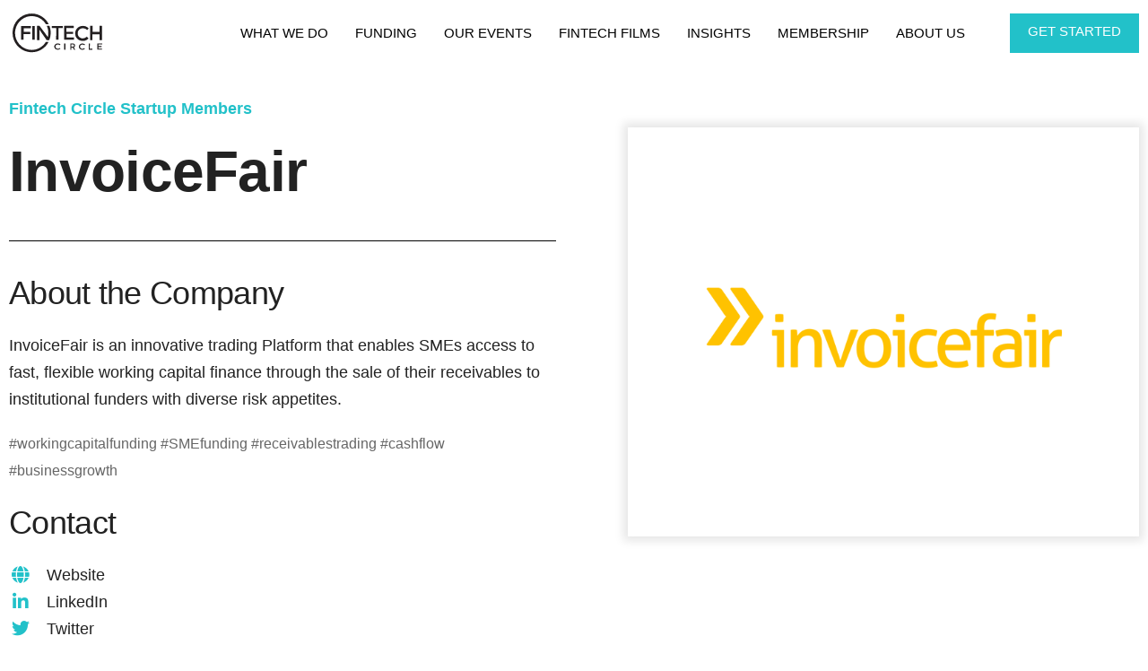

--- FILE ---
content_type: text/html; charset=UTF-8
request_url: https://fintechcircle.com/members/invoicefair/
body_size: 48931
content:
<!DOCTYPE html>
<html lang="en-US">
<head>
<meta charset="UTF-8">
<meta name="viewport" content="width=device-width, initial-scale=1">
	<link rel="profile" href="https://gmpg.org/xfn/11"> 
	<meta name='robots' content='index, follow, max-image-preview:large, max-snippet:-1, max-video-preview:-1' />
	<style>img:is([sizes="auto" i], [sizes^="auto," i]) { contain-intrinsic-size: 3000px 1500px }</style>
	
<!-- Google Tag Manager for WordPress by gtm4wp.com -->
<script data-cfasync="false" data-pagespeed-no-defer>
	var gtm4wp_datalayer_name = "dataLayer";
	var dataLayer = dataLayer || [];
</script>
<!-- End Google Tag Manager for WordPress by gtm4wp.com -->
	<!-- This site is optimized with the Yoast SEO plugin v26.8 - https://yoast.com/product/yoast-seo-wordpress/ -->
	<title>InvoiceFair - Fintech Circle</title>
	<link rel="canonical" href="https://fintechcircle.com/members/invoicefair/" />
	<meta property="og:locale" content="en_US" />
	<meta property="og:type" content="article" />
	<meta property="og:title" content="InvoiceFair - Fintech Circle" />
	<meta property="og:url" content="https://fintechcircle.com/members/invoicefair/" />
	<meta property="og:site_name" content="Fintech Circle" />
	<meta property="article:publisher" content="https://www.facebook.com/FINTECHCircle/" />
	<meta property="article:modified_time" content="2023-02-25T19:53:56+00:00" />
	<meta property="og:image" content="https://fintechcircle.com/wp-content/uploads/2021/06/invoicefair-logo.png" />
	<meta property="og:image:width" content="600" />
	<meta property="og:image:height" content="600" />
	<meta property="og:image:type" content="image/png" />
	<meta name="twitter:card" content="summary_large_image" />
	<meta name="twitter:site" content="@FINTECHCircle" />
	<script type="application/ld+json" class="yoast-schema-graph">{"@context":"https://schema.org","@graph":[{"@type":"WebPage","@id":"https://fintechcircle.com/members/invoicefair/","url":"https://fintechcircle.com/members/invoicefair/","name":"InvoiceFair - Fintech Circle","isPartOf":{"@id":"https://fintechcircle.com/#website"},"primaryImageOfPage":{"@id":"https://fintechcircle.com/members/invoicefair/#primaryimage"},"image":{"@id":"https://fintechcircle.com/members/invoicefair/#primaryimage"},"thumbnailUrl":"https://fintechcircle.com/wp-content/uploads/2021/06/invoicefair-logo.png","datePublished":"2021-07-02T15:52:31+00:00","dateModified":"2023-02-25T19:53:56+00:00","breadcrumb":{"@id":"https://fintechcircle.com/members/invoicefair/#breadcrumb"},"inLanguage":"en-US","potentialAction":[{"@type":"ReadAction","target":["https://fintechcircle.com/members/invoicefair/"]}]},{"@type":"ImageObject","inLanguage":"en-US","@id":"https://fintechcircle.com/members/invoicefair/#primaryimage","url":"https://fintechcircle.com/wp-content/uploads/2021/06/invoicefair-logo.png","contentUrl":"https://fintechcircle.com/wp-content/uploads/2021/06/invoicefair-logo.png","width":600,"height":600,"caption":"Invoicefair logo"},{"@type":"BreadcrumbList","@id":"https://fintechcircle.com/members/invoicefair/#breadcrumb","itemListElement":[{"@type":"ListItem","position":1,"name":"Home","item":"https://fintechcircle.com/"},{"@type":"ListItem","position":2,"name":"Members","item":"https://fintechcircle.com/members/"},{"@type":"ListItem","position":3,"name":"InvoiceFair"}]},{"@type":"WebSite","@id":"https://fintechcircle.com/#website","url":"https://fintechcircle.com/","name":"Fintech Circle","description":"","publisher":{"@id":"https://fintechcircle.com/#organization"},"potentialAction":[{"@type":"SearchAction","target":{"@type":"EntryPoint","urlTemplate":"https://fintechcircle.com/?s={search_term_string}"},"query-input":{"@type":"PropertyValueSpecification","valueRequired":true,"valueName":"search_term_string"}}],"inLanguage":"en-US"},{"@type":"Organization","@id":"https://fintechcircle.com/#organization","name":"Fintech Circle","url":"https://fintechcircle.com/","logo":{"@type":"ImageObject","inLanguage":"en-US","@id":"https://fintechcircle.com/#/schema/logo/image/","url":"https://fintechcircle.com/wp-content/uploads/2019/03/fintech-circle-logo-white.svg","contentUrl":"https://fintechcircle.com/wp-content/uploads/2019/03/fintech-circle-logo-white.svg","width":125,"height":54,"caption":"Fintech Circle"},"image":{"@id":"https://fintechcircle.com/#/schema/logo/image/"},"sameAs":["https://www.facebook.com/FINTECHCircle/","https://x.com/FINTECHCircle","https://www.instagram.com/fintechcircle/","https://www.linkedin.com/company/fintech-circle/"]}]}</script>
	<!-- / Yoast SEO plugin. -->


<link rel='dns-prefetch' href='//fonts.googleapis.com' />
<link rel="alternate" type="application/rss+xml" title="Fintech Circle &raquo; Feed" href="https://fintechcircle.com/feed/" />
<link rel="alternate" type="application/rss+xml" title="Fintech Circle &raquo; Comments Feed" href="https://fintechcircle.com/comments/feed/" />
<script>
window._wpemojiSettings = {"baseUrl":"https:\/\/s.w.org\/images\/core\/emoji\/16.0.1\/72x72\/","ext":".png","svgUrl":"https:\/\/s.w.org\/images\/core\/emoji\/16.0.1\/svg\/","svgExt":".svg","source":{"concatemoji":"https:\/\/fintechcircle.com\/wp-includes\/js\/wp-emoji-release.min.js?ver=6.8.3"}};
/*! This file is auto-generated */
!function(s,n){var o,i,e;function c(e){try{var t={supportTests:e,timestamp:(new Date).valueOf()};sessionStorage.setItem(o,JSON.stringify(t))}catch(e){}}function p(e,t,n){e.clearRect(0,0,e.canvas.width,e.canvas.height),e.fillText(t,0,0);var t=new Uint32Array(e.getImageData(0,0,e.canvas.width,e.canvas.height).data),a=(e.clearRect(0,0,e.canvas.width,e.canvas.height),e.fillText(n,0,0),new Uint32Array(e.getImageData(0,0,e.canvas.width,e.canvas.height).data));return t.every(function(e,t){return e===a[t]})}function u(e,t){e.clearRect(0,0,e.canvas.width,e.canvas.height),e.fillText(t,0,0);for(var n=e.getImageData(16,16,1,1),a=0;a<n.data.length;a++)if(0!==n.data[a])return!1;return!0}function f(e,t,n,a){switch(t){case"flag":return n(e,"\ud83c\udff3\ufe0f\u200d\u26a7\ufe0f","\ud83c\udff3\ufe0f\u200b\u26a7\ufe0f")?!1:!n(e,"\ud83c\udde8\ud83c\uddf6","\ud83c\udde8\u200b\ud83c\uddf6")&&!n(e,"\ud83c\udff4\udb40\udc67\udb40\udc62\udb40\udc65\udb40\udc6e\udb40\udc67\udb40\udc7f","\ud83c\udff4\u200b\udb40\udc67\u200b\udb40\udc62\u200b\udb40\udc65\u200b\udb40\udc6e\u200b\udb40\udc67\u200b\udb40\udc7f");case"emoji":return!a(e,"\ud83e\udedf")}return!1}function g(e,t,n,a){var r="undefined"!=typeof WorkerGlobalScope&&self instanceof WorkerGlobalScope?new OffscreenCanvas(300,150):s.createElement("canvas"),o=r.getContext("2d",{willReadFrequently:!0}),i=(o.textBaseline="top",o.font="600 32px Arial",{});return e.forEach(function(e){i[e]=t(o,e,n,a)}),i}function t(e){var t=s.createElement("script");t.src=e,t.defer=!0,s.head.appendChild(t)}"undefined"!=typeof Promise&&(o="wpEmojiSettingsSupports",i=["flag","emoji"],n.supports={everything:!0,everythingExceptFlag:!0},e=new Promise(function(e){s.addEventListener("DOMContentLoaded",e,{once:!0})}),new Promise(function(t){var n=function(){try{var e=JSON.parse(sessionStorage.getItem(o));if("object"==typeof e&&"number"==typeof e.timestamp&&(new Date).valueOf()<e.timestamp+604800&&"object"==typeof e.supportTests)return e.supportTests}catch(e){}return null}();if(!n){if("undefined"!=typeof Worker&&"undefined"!=typeof OffscreenCanvas&&"undefined"!=typeof URL&&URL.createObjectURL&&"undefined"!=typeof Blob)try{var e="postMessage("+g.toString()+"("+[JSON.stringify(i),f.toString(),p.toString(),u.toString()].join(",")+"));",a=new Blob([e],{type:"text/javascript"}),r=new Worker(URL.createObjectURL(a),{name:"wpTestEmojiSupports"});return void(r.onmessage=function(e){c(n=e.data),r.terminate(),t(n)})}catch(e){}c(n=g(i,f,p,u))}t(n)}).then(function(e){for(var t in e)n.supports[t]=e[t],n.supports.everything=n.supports.everything&&n.supports[t],"flag"!==t&&(n.supports.everythingExceptFlag=n.supports.everythingExceptFlag&&n.supports[t]);n.supports.everythingExceptFlag=n.supports.everythingExceptFlag&&!n.supports.flag,n.DOMReady=!1,n.readyCallback=function(){n.DOMReady=!0}}).then(function(){return e}).then(function(){var e;n.supports.everything||(n.readyCallback(),(e=n.source||{}).concatemoji?t(e.concatemoji):e.wpemoji&&e.twemoji&&(t(e.twemoji),t(e.wpemoji)))}))}((window,document),window._wpemojiSettings);
</script>
<link rel='stylesheet' id='mp-theme-css' href='https://fintechcircle.com/wp-content/plugins/memberpress/css/ui/theme.css?ver=1.12.7' media='all' />
<link rel='stylesheet' id='astra-theme-css-css' href='https://fintechcircle.com/wp-content/themes/astra/assets/css/minified/style.min.css?ver=4.11.10' media='all' />
<style id='astra-theme-css-inline-css'>
.ast-no-sidebar .entry-content .alignfull {margin-left: calc( -50vw + 50%);margin-right: calc( -50vw + 50%);max-width: 100vw;width: 100vw;}.ast-no-sidebar .entry-content .alignwide {margin-left: calc(-41vw + 50%);margin-right: calc(-41vw + 50%);max-width: unset;width: unset;}.ast-no-sidebar .entry-content .alignfull .alignfull,.ast-no-sidebar .entry-content .alignfull .alignwide,.ast-no-sidebar .entry-content .alignwide .alignfull,.ast-no-sidebar .entry-content .alignwide .alignwide,.ast-no-sidebar .entry-content .wp-block-column .alignfull,.ast-no-sidebar .entry-content .wp-block-column .alignwide{width: 100%;margin-left: auto;margin-right: auto;}.wp-block-gallery,.blocks-gallery-grid {margin: 0;}.wp-block-separator {max-width: 100px;}.wp-block-separator.is-style-wide,.wp-block-separator.is-style-dots {max-width: none;}.entry-content .has-2-columns .wp-block-column:first-child {padding-right: 10px;}.entry-content .has-2-columns .wp-block-column:last-child {padding-left: 10px;}@media (max-width: 782px) {.entry-content .wp-block-columns .wp-block-column {flex-basis: 100%;}.entry-content .has-2-columns .wp-block-column:first-child {padding-right: 0;}.entry-content .has-2-columns .wp-block-column:last-child {padding-left: 0;}}body .entry-content .wp-block-latest-posts {margin-left: 0;}body .entry-content .wp-block-latest-posts li {list-style: none;}.ast-no-sidebar .ast-container .entry-content .wp-block-latest-posts {margin-left: 0;}.ast-header-break-point .entry-content .alignwide {margin-left: auto;margin-right: auto;}.entry-content .blocks-gallery-item img {margin-bottom: auto;}.wp-block-pullquote {border-top: 4px solid #555d66;border-bottom: 4px solid #555d66;color: #40464d;}:root{--ast-post-nav-space:0;--ast-container-default-xlg-padding:6.67em;--ast-container-default-lg-padding:5.67em;--ast-container-default-slg-padding:4.34em;--ast-container-default-md-padding:3.34em;--ast-container-default-sm-padding:6.67em;--ast-container-default-xs-padding:2.4em;--ast-container-default-xxs-padding:1.4em;--ast-code-block-background:#EEEEEE;--ast-comment-inputs-background:#FAFAFA;--ast-normal-container-width:1200px;--ast-narrow-container-width:750px;--ast-blog-title-font-weight:normal;--ast-blog-meta-weight:inherit;--ast-global-color-primary:var(--ast-global-color-5);--ast-global-color-secondary:var(--ast-global-color-4);--ast-global-color-alternate-background:var(--ast-global-color-7);--ast-global-color-subtle-background:var(--ast-global-color-6);--ast-bg-style-guide:#F8FAFC;--ast-shadow-style-guide:0px 0px 4px 0 #00000057;--ast-global-dark-bg-style:#fff;--ast-global-dark-lfs:#fbfbfb;--ast-widget-bg-color:#fafafa;--ast-wc-container-head-bg-color:#fbfbfb;--ast-title-layout-bg:#eeeeee;--ast-search-border-color:#e7e7e7;--ast-lifter-hover-bg:#e6e6e6;--ast-gallery-block-color:#000;--srfm-color-input-label:var(--ast-global-color-2);}html{font-size:112.5%;}a,.page-title{color:var(--ast-global-color-0);}a:hover,a:focus{color:var(--ast-global-color-1);}body,button,input,select,textarea,.ast-button,.ast-custom-button{font-family:BasierSquare-Regular;font-weight:400;font-size:18px;font-size:1rem;line-height:var(--ast-body-line-height,1.667em);}blockquote{color:var(--ast-global-color-3);}h1,h2,h3,h4,h5,h6,.entry-content :where(h1,h2,h3,h4,h5,h6),.site-title,.site-title a{font-family:Brown-Bold;font-weight:normal;}.ast-site-identity .site-title a{color:var(--ast-global-color-2);}.site-title{font-size:35px;font-size:1.9444444444444rem;display:none;}.site-header .site-description{font-size:15px;font-size:0.83333333333333rem;display:none;}.entry-title{font-size:26px;font-size:1.4444444444444rem;}.archive .ast-article-post .ast-article-inner,.blog .ast-article-post .ast-article-inner,.archive .ast-article-post .ast-article-inner:hover,.blog .ast-article-post .ast-article-inner:hover{overflow:hidden;}h1,.entry-content :where(h1){font-size:40px;font-size:2.2222222222222rem;font-family:Brown-Bold;line-height:1.4em;}h2,.entry-content :where(h2){font-size:32px;font-size:1.7777777777778rem;font-family:Brown-Bold;line-height:1.3em;}h3,.entry-content :where(h3){font-size:26px;font-size:1.4444444444444rem;font-family:Brown-Bold;line-height:1.3em;}h4,.entry-content :where(h4){font-size:24px;font-size:1.3333333333333rem;line-height:1.2em;font-family:Brown-Bold;}h5,.entry-content :where(h5){font-size:20px;font-size:1.1111111111111rem;line-height:1.2em;font-family:Brown-Bold;}h6,.entry-content :where(h6){font-size:16px;font-size:0.88888888888889rem;line-height:1.25em;font-family:Brown-Bold;}::selection{background-color:var(--ast-global-color-0);color:#ffffff;}body,h1,h2,h3,h4,h5,h6,.entry-title a,.entry-content :where(h1,h2,h3,h4,h5,h6){color:var(--ast-global-color-3);}.tagcloud a:hover,.tagcloud a:focus,.tagcloud a.current-item{color:#ffffff;border-color:var(--ast-global-color-0);background-color:var(--ast-global-color-0);}input:focus,input[type="text"]:focus,input[type="email"]:focus,input[type="url"]:focus,input[type="password"]:focus,input[type="reset"]:focus,input[type="search"]:focus,textarea:focus{border-color:var(--ast-global-color-0);}input[type="radio"]:checked,input[type=reset],input[type="checkbox"]:checked,input[type="checkbox"]:hover:checked,input[type="checkbox"]:focus:checked,input[type=range]::-webkit-slider-thumb{border-color:var(--ast-global-color-0);background-color:var(--ast-global-color-0);box-shadow:none;}.site-footer a:hover + .post-count,.site-footer a:focus + .post-count{background:var(--ast-global-color-0);border-color:var(--ast-global-color-0);}.single .nav-links .nav-previous,.single .nav-links .nav-next{color:var(--ast-global-color-0);}.entry-meta,.entry-meta *{line-height:1.45;color:var(--ast-global-color-0);}.entry-meta a:not(.ast-button):hover,.entry-meta a:not(.ast-button):hover *,.entry-meta a:not(.ast-button):focus,.entry-meta a:not(.ast-button):focus *,.page-links > .page-link,.page-links .page-link:hover,.post-navigation a:hover{color:var(--ast-global-color-1);}#cat option,.secondary .calendar_wrap thead a,.secondary .calendar_wrap thead a:visited{color:var(--ast-global-color-0);}.secondary .calendar_wrap #today,.ast-progress-val span{background:var(--ast-global-color-0);}.secondary a:hover + .post-count,.secondary a:focus + .post-count{background:var(--ast-global-color-0);border-color:var(--ast-global-color-0);}.calendar_wrap #today > a{color:#ffffff;}.page-links .page-link,.single .post-navigation a{color:var(--ast-global-color-0);}.ast-search-menu-icon .search-form button.search-submit{padding:0 4px;}.ast-search-menu-icon form.search-form{padding-right:0;}.ast-header-search .ast-search-menu-icon.ast-dropdown-active .search-form,.ast-header-search .ast-search-menu-icon.ast-dropdown-active .search-field:focus{transition:all 0.2s;}.search-form input.search-field:focus{outline:none;}.widget-title,.widget .wp-block-heading{font-size:25px;font-size:1.3888888888889rem;color:var(--ast-global-color-3);}.ast-search-menu-icon.slide-search a:focus-visible:focus-visible,.astra-search-icon:focus-visible,#close:focus-visible,a:focus-visible,.ast-menu-toggle:focus-visible,.site .skip-link:focus-visible,.wp-block-loginout input:focus-visible,.wp-block-search.wp-block-search__button-inside .wp-block-search__inside-wrapper,.ast-header-navigation-arrow:focus-visible,.ast-orders-table__row .ast-orders-table__cell:focus-visible,a#ast-apply-coupon:focus-visible,#ast-apply-coupon:focus-visible,#close:focus-visible,.button.search-submit:focus-visible,#search_submit:focus,.normal-search:focus-visible,.ast-header-account-wrap:focus-visible,.astra-cart-drawer-close:focus,.ast-single-variation:focus,.ast-button:focus{outline-style:dotted;outline-color:inherit;outline-width:thin;}input:focus,input[type="text"]:focus,input[type="email"]:focus,input[type="url"]:focus,input[type="password"]:focus,input[type="reset"]:focus,input[type="search"]:focus,input[type="number"]:focus,textarea:focus,.wp-block-search__input:focus,[data-section="section-header-mobile-trigger"] .ast-button-wrap .ast-mobile-menu-trigger-minimal:focus,.ast-mobile-popup-drawer.active .menu-toggle-close:focus,#ast-scroll-top:focus,#coupon_code:focus,#ast-coupon-code:focus{border-style:dotted;border-color:inherit;border-width:thin;}input{outline:none;}.main-header-menu .menu-link,.ast-header-custom-item a{color:var(--ast-global-color-3);}.main-header-menu .menu-item:hover > .menu-link,.main-header-menu .menu-item:hover > .ast-menu-toggle,.main-header-menu .ast-masthead-custom-menu-items a:hover,.main-header-menu .menu-item.focus > .menu-link,.main-header-menu .menu-item.focus > .ast-menu-toggle,.main-header-menu .current-menu-item > .menu-link,.main-header-menu .current-menu-ancestor > .menu-link,.main-header-menu .current-menu-item > .ast-menu-toggle,.main-header-menu .current-menu-ancestor > .ast-menu-toggle{color:var(--ast-global-color-0);}.header-main-layout-3 .ast-main-header-bar-alignment{margin-right:auto;}.header-main-layout-2 .site-header-section-left .ast-site-identity{text-align:left;}.ast-logo-title-inline .site-logo-img{padding-right:1em;}.site-logo-img img{ transition:all 0.2s linear;}body .ast-oembed-container *{position:absolute;top:0;width:100%;height:100%;left:0;}body .wp-block-embed-pocket-casts .ast-oembed-container *{position:unset;}.ast-header-break-point .ast-mobile-menu-buttons-minimal.menu-toggle{background:transparent;color:var(--ast-global-color-0);}.ast-header-break-point .ast-mobile-menu-buttons-outline.menu-toggle{background:transparent;border:1px solid var(--ast-global-color-0);color:var(--ast-global-color-0);}.ast-header-break-point .ast-mobile-menu-buttons-fill.menu-toggle{background:var(--ast-global-color-0);}.ast-single-post-featured-section + article {margin-top: 2em;}.site-content .ast-single-post-featured-section img {width: 100%;overflow: hidden;object-fit: cover;}.site > .ast-single-related-posts-container {margin-top: 0;}@media (min-width: 769px) {.ast-desktop .ast-container--narrow {max-width: var(--ast-narrow-container-width);margin: 0 auto;}}.ast-page-builder-template .hentry {margin: 0;}.ast-page-builder-template .site-content > .ast-container {max-width: 100%;padding: 0;}.ast-page-builder-template .site .site-content #primary {padding: 0;margin: 0;}.ast-page-builder-template .no-results {text-align: center;margin: 4em auto;}.ast-page-builder-template .ast-pagination {padding: 2em;}.ast-page-builder-template .entry-header.ast-no-title.ast-no-thumbnail {margin-top: 0;}.ast-page-builder-template .entry-header.ast-header-without-markup {margin-top: 0;margin-bottom: 0;}.ast-page-builder-template .entry-header.ast-no-title.ast-no-meta {margin-bottom: 0;}.ast-page-builder-template.single .post-navigation {padding-bottom: 2em;}.ast-page-builder-template.single-post .site-content > .ast-container {max-width: 100%;}.ast-page-builder-template .entry-header {margin-top: 4em;margin-left: auto;margin-right: auto;padding-left: 20px;padding-right: 20px;}.single.ast-page-builder-template .entry-header {padding-left: 20px;padding-right: 20px;}.ast-page-builder-template .ast-archive-description {margin: 4em auto 0;padding-left: 20px;padding-right: 20px;}.ast-page-builder-template.ast-no-sidebar .entry-content .alignwide {margin-left: 0;margin-right: 0;}.footer-adv .footer-adv-overlay{border-top-style:solid;border-top-color:#7a7a7a;}.footer-adv a{color:#222222;}.footer-adv .tagcloud a:hover,.footer-adv .tagcloud a.current-item{border-color:#222222;background-color:#222222;}.footer-adv a:hover,.footer-adv .no-widget-text a:hover,.footer-adv a:focus,.footer-adv .no-widget-text a:focus{color:#22c1c9;}.footer-adv .calendar_wrap #today,.footer-adv a:hover + .post-count{background-color:#222222;}@media( max-width: 420px ) {.single .nav-links .nav-previous,.single .nav-links .nav-next {width: 100%;text-align: center;}}.wp-block-buttons.aligncenter{justify-content:center;}@media (max-width:782px){.entry-content .wp-block-columns .wp-block-column{margin-left:0px;}}.wp-block-image.aligncenter{margin-left:auto;margin-right:auto;}.wp-block-table.aligncenter{margin-left:auto;margin-right:auto;}.wp-block-buttons .wp-block-button.is-style-outline .wp-block-button__link.wp-element-button,.ast-outline-button,.wp-block-uagb-buttons-child .uagb-buttons-repeater.ast-outline-button{border-top-width:2px;border-right-width:2px;border-bottom-width:2px;border-left-width:2px;font-family:inherit;font-weight:inherit;line-height:1em;}.wp-block-button .wp-block-button__link.wp-element-button.is-style-outline:not(.has-background),.wp-block-button.is-style-outline>.wp-block-button__link.wp-element-button:not(.has-background),.ast-outline-button{background-color:transparent;}.entry-content[data-ast-blocks-layout] > figure{margin-bottom:1em;}.elementor-widget-container .elementor-loop-container .e-loop-item[data-elementor-type="loop-item"]{width:100%;}@media (max-width:768px){.ast-separate-container #primary,.ast-separate-container #secondary{padding:1.5em 0;}#primary,#secondary{padding:1.5em 0;margin:0;}.ast-left-sidebar #content > .ast-container{display:flex;flex-direction:column-reverse;width:100%;}.ast-separate-container .ast-article-post,.ast-separate-container .ast-article-single{padding:1.5em 2.14em;}.ast-author-box img.avatar{margin:20px 0 0 0;}}@media (min-width:769px){.ast-separate-container.ast-right-sidebar #primary,.ast-separate-container.ast-left-sidebar #primary{border:0;}.search-no-results.ast-separate-container #primary{margin-bottom:4em;}}.menu-toggle,button,.ast-button,.ast-custom-button,.button,input#submit,input[type="button"],input[type="submit"],input[type="reset"]{color:#ffffff;border-color:var(--ast-global-color-0);background-color:var(--ast-global-color-0);padding-top:10px;padding-right:40px;padding-bottom:10px;padding-left:40px;font-family:inherit;font-weight:inherit;}button:focus,.menu-toggle:hover,button:hover,.ast-button:hover,.ast-custom-button:hover .button:hover,.ast-custom-button:hover,input[type=reset]:hover,input[type=reset]:focus,input#submit:hover,input#submit:focus,input[type="button"]:hover,input[type="button"]:focus,input[type="submit"]:hover,input[type="submit"]:focus{color:#ffffff;background-color:var(--ast-global-color-1);border-color:var(--ast-global-color-1);}@media (max-width:768px){.ast-mobile-header-stack .main-header-bar .ast-search-menu-icon{display:inline-block;}.ast-header-break-point.ast-header-custom-item-outside .ast-mobile-header-stack .main-header-bar .ast-search-icon{margin:0;}.ast-comment-avatar-wrap img{max-width:2.5em;}.ast-comment-meta{padding:0 1.8888em 1.3333em;}.ast-separate-container .ast-comment-list li.depth-1{padding:1.5em 2.14em;}.ast-separate-container .comment-respond{padding:2em 2.14em;}}@media (min-width:544px){.ast-container{max-width:100%;}}@media (max-width:544px){.ast-separate-container .ast-article-post,.ast-separate-container .ast-article-single,.ast-separate-container .comments-title,.ast-separate-container .ast-archive-description{padding:1.5em 1em;}.ast-separate-container #content .ast-container{padding-left:0.54em;padding-right:0.54em;}.ast-separate-container .ast-comment-list .bypostauthor{padding:.5em;}.ast-search-menu-icon.ast-dropdown-active .search-field{width:170px;}.site-branding img,.site-header .site-logo-img .custom-logo-link img{max-width:100%;}}.footer-adv .tagcloud a:hover,.footer-adv .tagcloud a.current-item{color:#ffffff;}.footer-adv .calendar_wrap #today{color:#ffffff;}@media (min-width:769px){.ast-small-footer .ast-container{max-width:100%;padding-left:35px;padding-right:35px;}} #ast-mobile-header .ast-site-header-cart-li a{pointer-events:none;}.ast-no-sidebar.ast-separate-container .entry-content .alignfull {margin-left: -6.67em;margin-right: -6.67em;width: auto;}@media (max-width: 1200px) {.ast-no-sidebar.ast-separate-container .entry-content .alignfull {margin-left: -2.4em;margin-right: -2.4em;}}@media (max-width: 768px) {.ast-no-sidebar.ast-separate-container .entry-content .alignfull {margin-left: -2.14em;margin-right: -2.14em;}}@media (max-width: 544px) {.ast-no-sidebar.ast-separate-container .entry-content .alignfull {margin-left: -1em;margin-right: -1em;}}.ast-no-sidebar.ast-separate-container .entry-content .alignwide {margin-left: -20px;margin-right: -20px;}.ast-no-sidebar.ast-separate-container .entry-content .wp-block-column .alignfull,.ast-no-sidebar.ast-separate-container .entry-content .wp-block-column .alignwide {margin-left: auto;margin-right: auto;width: 100%;}@media (max-width:768px){.site-title{display:none;}.site-header .site-description{display:none;}h1,.entry-content :where(h1){font-size:30px;}h2,.entry-content :where(h2){font-size:25px;}h3,.entry-content :where(h3){font-size:20px;}}@media (max-width:544px){.site-title{display:none;}.site-header .site-description{display:none;}h1,.entry-content :where(h1){font-size:30px;}h2,.entry-content :where(h2){font-size:25px;}h3,.entry-content :where(h3){font-size:20px;}}@media (max-width:768px){html{font-size:102.6%;}}@media (max-width:544px){html{font-size:102.6%;}}@media (min-width:769px){.ast-container{max-width:1240px;}}@font-face {font-family: "Astra";src: url(https://fintechcircle.com/wp-content/themes/astra/assets/fonts/astra.woff) format("woff"),url(https://fintechcircle.com/wp-content/themes/astra/assets/fonts/astra.ttf) format("truetype"),url(https://fintechcircle.com/wp-content/themes/astra/assets/fonts/astra.svg#astra) format("svg");font-weight: normal;font-style: normal;font-display: fallback;}@media (max-width:921px) {.main-header-bar .main-header-bar-navigation{display:none;}}@media (min-width:769px){.blog .site-content > .ast-container,.archive .site-content > .ast-container,.search .site-content > .ast-container{max-width:1200px;}}@media (min-width:769px){.single-post .site-content > .ast-container{max-width:1200px;}}.ast-desktop .main-header-menu.submenu-with-border .sub-menu,.ast-desktop .main-header-menu.submenu-with-border .astra-full-megamenu-wrapper{border-color:var(--ast-global-color-0);}.ast-desktop .main-header-menu.submenu-with-border .sub-menu{border-top-width:2px;border-style:solid;}.ast-desktop .main-header-menu.submenu-with-border .sub-menu .sub-menu{top:-2px;}.ast-desktop .main-header-menu.submenu-with-border .sub-menu .menu-link,.ast-desktop .main-header-menu.submenu-with-border .children .menu-link{border-bottom-width:0px;border-style:solid;border-color:#eaeaea;}@media (min-width:769px){.main-header-menu .sub-menu .menu-item.ast-left-align-sub-menu:hover > .sub-menu,.main-header-menu .sub-menu .menu-item.ast-left-align-sub-menu.focus > .sub-menu{margin-left:-0px;}}.ast-small-footer{border-top-style:solid;border-top-width:1px;border-top-color:#ffffff;}.ast-small-footer-wrap{text-align:center;}.site .comments-area{padding-bottom:3em;}.ast-header-break-point.ast-header-custom-item-inside .main-header-bar .main-header-bar-navigation .ast-search-icon {display: none;}.ast-header-break-point.ast-header-custom-item-inside .main-header-bar .ast-search-menu-icon .search-form {padding: 0;display: block;overflow: hidden;}.ast-header-break-point .ast-header-custom-item .widget:last-child {margin-bottom: 1em;}.ast-header-custom-item .widget {margin: 0.5em;display: inline-block;vertical-align: middle;}.ast-header-custom-item .widget p {margin-bottom: 0;}.ast-header-custom-item .widget li {width: auto;}.ast-header-custom-item-inside .button-custom-menu-item .menu-link {display: none;}.ast-header-custom-item-inside.ast-header-break-point .button-custom-menu-item .ast-custom-button-link {display: none;}.ast-header-custom-item-inside.ast-header-break-point .button-custom-menu-item .menu-link {display: block;}.ast-header-break-point.ast-header-custom-item-outside .main-header-bar .ast-search-icon {margin-right: 1em;}.ast-header-break-point.ast-header-custom-item-inside .main-header-bar .ast-search-menu-icon .search-field,.ast-header-break-point.ast-header-custom-item-inside .main-header-bar .ast-search-menu-icon.ast-inline-search .search-field {width: 100%;padding-right: 5.5em;}.ast-header-break-point.ast-header-custom-item-inside .main-header-bar .ast-search-menu-icon .search-submit {display: block;position: absolute;height: 100%;top: 0;right: 0;padding: 0 1em;border-radius: 0;}.ast-header-break-point .ast-header-custom-item .ast-masthead-custom-menu-items {padding-left: 20px;padding-right: 20px;margin-bottom: 1em;margin-top: 1em;}.ast-header-custom-item-inside.ast-header-break-point .button-custom-menu-item {padding-left: 0;padding-right: 0;margin-top: 0;margin-bottom: 0;}.astra-icon-down_arrow::after {content: "\e900";font-family: Astra;}.astra-icon-close::after {content: "\e5cd";font-family: Astra;}.astra-icon-drag_handle::after {content: "\e25d";font-family: Astra;}.astra-icon-format_align_justify::after {content: "\e235";font-family: Astra;}.astra-icon-menu::after {content: "\e5d2";font-family: Astra;}.astra-icon-reorder::after {content: "\e8fe";font-family: Astra;}.astra-icon-search::after {content: "\e8b6";font-family: Astra;}.astra-icon-zoom_in::after {content: "\e56b";font-family: Astra;}.astra-icon-check-circle::after {content: "\e901";font-family: Astra;}.astra-icon-shopping-cart::after {content: "\f07a";font-family: Astra;}.astra-icon-shopping-bag::after {content: "\f290";font-family: Astra;}.astra-icon-shopping-basket::after {content: "\f291";font-family: Astra;}.astra-icon-circle-o::after {content: "\e903";font-family: Astra;}.astra-icon-certificate::after {content: "\e902";font-family: Astra;}blockquote {padding: 1.2em;}:root .has-ast-global-color-0-color{color:var(--ast-global-color-0);}:root .has-ast-global-color-0-background-color{background-color:var(--ast-global-color-0);}:root .wp-block-button .has-ast-global-color-0-color{color:var(--ast-global-color-0);}:root .wp-block-button .has-ast-global-color-0-background-color{background-color:var(--ast-global-color-0);}:root .has-ast-global-color-1-color{color:var(--ast-global-color-1);}:root .has-ast-global-color-1-background-color{background-color:var(--ast-global-color-1);}:root .wp-block-button .has-ast-global-color-1-color{color:var(--ast-global-color-1);}:root .wp-block-button .has-ast-global-color-1-background-color{background-color:var(--ast-global-color-1);}:root .has-ast-global-color-2-color{color:var(--ast-global-color-2);}:root .has-ast-global-color-2-background-color{background-color:var(--ast-global-color-2);}:root .wp-block-button .has-ast-global-color-2-color{color:var(--ast-global-color-2);}:root .wp-block-button .has-ast-global-color-2-background-color{background-color:var(--ast-global-color-2);}:root .has-ast-global-color-3-color{color:var(--ast-global-color-3);}:root .has-ast-global-color-3-background-color{background-color:var(--ast-global-color-3);}:root .wp-block-button .has-ast-global-color-3-color{color:var(--ast-global-color-3);}:root .wp-block-button .has-ast-global-color-3-background-color{background-color:var(--ast-global-color-3);}:root .has-ast-global-color-4-color{color:var(--ast-global-color-4);}:root .has-ast-global-color-4-background-color{background-color:var(--ast-global-color-4);}:root .wp-block-button .has-ast-global-color-4-color{color:var(--ast-global-color-4);}:root .wp-block-button .has-ast-global-color-4-background-color{background-color:var(--ast-global-color-4);}:root .has-ast-global-color-5-color{color:var(--ast-global-color-5);}:root .has-ast-global-color-5-background-color{background-color:var(--ast-global-color-5);}:root .wp-block-button .has-ast-global-color-5-color{color:var(--ast-global-color-5);}:root .wp-block-button .has-ast-global-color-5-background-color{background-color:var(--ast-global-color-5);}:root .has-ast-global-color-6-color{color:var(--ast-global-color-6);}:root .has-ast-global-color-6-background-color{background-color:var(--ast-global-color-6);}:root .wp-block-button .has-ast-global-color-6-color{color:var(--ast-global-color-6);}:root .wp-block-button .has-ast-global-color-6-background-color{background-color:var(--ast-global-color-6);}:root .has-ast-global-color-7-color{color:var(--ast-global-color-7);}:root .has-ast-global-color-7-background-color{background-color:var(--ast-global-color-7);}:root .wp-block-button .has-ast-global-color-7-color{color:var(--ast-global-color-7);}:root .wp-block-button .has-ast-global-color-7-background-color{background-color:var(--ast-global-color-7);}:root .has-ast-global-color-8-color{color:var(--ast-global-color-8);}:root .has-ast-global-color-8-background-color{background-color:var(--ast-global-color-8);}:root .wp-block-button .has-ast-global-color-8-color{color:var(--ast-global-color-8);}:root .wp-block-button .has-ast-global-color-8-background-color{background-color:var(--ast-global-color-8);}:root{--ast-global-color-0:#0170B9;--ast-global-color-1:#3a3a3a;--ast-global-color-2:#3a3a3a;--ast-global-color-3:#4B4F58;--ast-global-color-4:#F5F5F5;--ast-global-color-5:#FFFFFF;--ast-global-color-6:#E5E5E5;--ast-global-color-7:#424242;--ast-global-color-8:#000000;}:root {--ast-border-color : #dddddd;}#masthead .ast-container,.ast-header-breadcrumb .ast-container{max-width:100%;padding-left:35px;padding-right:35px;}@media (max-width:921px){#masthead .ast-container,.ast-header-breadcrumb .ast-container{padding-left:20px;padding-right:20px;}}.ast-header-break-point.ast-header-custom-item-inside .main-header-bar .main-header-bar-navigation .ast-search-icon {display: none;}.ast-header-break-point.ast-header-custom-item-inside .main-header-bar .ast-search-menu-icon .search-form {padding: 0;display: block;overflow: hidden;}.ast-header-break-point .ast-header-custom-item .widget:last-child {margin-bottom: 1em;}.ast-header-custom-item .widget {margin: 0.5em;display: inline-block;vertical-align: middle;}.ast-header-custom-item .widget p {margin-bottom: 0;}.ast-header-custom-item .widget li {width: auto;}.ast-header-custom-item-inside .button-custom-menu-item .menu-link {display: none;}.ast-header-custom-item-inside.ast-header-break-point .button-custom-menu-item .ast-custom-button-link {display: none;}.ast-header-custom-item-inside.ast-header-break-point .button-custom-menu-item .menu-link {display: block;}.ast-header-break-point.ast-header-custom-item-outside .main-header-bar .ast-search-icon {margin-right: 1em;}.ast-header-break-point.ast-header-custom-item-inside .main-header-bar .ast-search-menu-icon .search-field,.ast-header-break-point.ast-header-custom-item-inside .main-header-bar .ast-search-menu-icon.ast-inline-search .search-field {width: 100%;padding-right: 5.5em;}.ast-header-break-point.ast-header-custom-item-inside .main-header-bar .ast-search-menu-icon .search-submit {display: block;position: absolute;height: 100%;top: 0;right: 0;padding: 0 1em;border-radius: 0;}.ast-header-break-point .ast-header-custom-item .ast-masthead-custom-menu-items {padding-left: 20px;padding-right: 20px;margin-bottom: 1em;margin-top: 1em;}.ast-header-custom-item-inside.ast-header-break-point .button-custom-menu-item {padding-left: 0;padding-right: 0;margin-top: 0;margin-bottom: 0;}.astra-icon-down_arrow::after {content: "\e900";font-family: Astra;}.astra-icon-close::after {content: "\e5cd";font-family: Astra;}.astra-icon-drag_handle::after {content: "\e25d";font-family: Astra;}.astra-icon-format_align_justify::after {content: "\e235";font-family: Astra;}.astra-icon-menu::after {content: "\e5d2";font-family: Astra;}.astra-icon-reorder::after {content: "\e8fe";font-family: Astra;}.astra-icon-search::after {content: "\e8b6";font-family: Astra;}.astra-icon-zoom_in::after {content: "\e56b";font-family: Astra;}.astra-icon-check-circle::after {content: "\e901";font-family: Astra;}.astra-icon-shopping-cart::after {content: "\f07a";font-family: Astra;}.astra-icon-shopping-bag::after {content: "\f290";font-family: Astra;}.astra-icon-shopping-basket::after {content: "\f291";font-family: Astra;}.astra-icon-circle-o::after {content: "\e903";font-family: Astra;}.astra-icon-certificate::after {content: "\e902";font-family: Astra;}blockquote {padding: 1.2em;}:root .has-ast-global-color-0-color{color:var(--ast-global-color-0);}:root .has-ast-global-color-0-background-color{background-color:var(--ast-global-color-0);}:root .wp-block-button .has-ast-global-color-0-color{color:var(--ast-global-color-0);}:root .wp-block-button .has-ast-global-color-0-background-color{background-color:var(--ast-global-color-0);}:root .has-ast-global-color-1-color{color:var(--ast-global-color-1);}:root .has-ast-global-color-1-background-color{background-color:var(--ast-global-color-1);}:root .wp-block-button .has-ast-global-color-1-color{color:var(--ast-global-color-1);}:root .wp-block-button .has-ast-global-color-1-background-color{background-color:var(--ast-global-color-1);}:root .has-ast-global-color-2-color{color:var(--ast-global-color-2);}:root .has-ast-global-color-2-background-color{background-color:var(--ast-global-color-2);}:root .wp-block-button .has-ast-global-color-2-color{color:var(--ast-global-color-2);}:root .wp-block-button .has-ast-global-color-2-background-color{background-color:var(--ast-global-color-2);}:root .has-ast-global-color-3-color{color:var(--ast-global-color-3);}:root .has-ast-global-color-3-background-color{background-color:var(--ast-global-color-3);}:root .wp-block-button .has-ast-global-color-3-color{color:var(--ast-global-color-3);}:root .wp-block-button .has-ast-global-color-3-background-color{background-color:var(--ast-global-color-3);}:root .has-ast-global-color-4-color{color:var(--ast-global-color-4);}:root .has-ast-global-color-4-background-color{background-color:var(--ast-global-color-4);}:root .wp-block-button .has-ast-global-color-4-color{color:var(--ast-global-color-4);}:root .wp-block-button .has-ast-global-color-4-background-color{background-color:var(--ast-global-color-4);}:root .has-ast-global-color-5-color{color:var(--ast-global-color-5);}:root .has-ast-global-color-5-background-color{background-color:var(--ast-global-color-5);}:root .wp-block-button .has-ast-global-color-5-color{color:var(--ast-global-color-5);}:root .wp-block-button .has-ast-global-color-5-background-color{background-color:var(--ast-global-color-5);}:root .has-ast-global-color-6-color{color:var(--ast-global-color-6);}:root .has-ast-global-color-6-background-color{background-color:var(--ast-global-color-6);}:root .wp-block-button .has-ast-global-color-6-color{color:var(--ast-global-color-6);}:root .wp-block-button .has-ast-global-color-6-background-color{background-color:var(--ast-global-color-6);}:root .has-ast-global-color-7-color{color:var(--ast-global-color-7);}:root .has-ast-global-color-7-background-color{background-color:var(--ast-global-color-7);}:root .wp-block-button .has-ast-global-color-7-color{color:var(--ast-global-color-7);}:root .wp-block-button .has-ast-global-color-7-background-color{background-color:var(--ast-global-color-7);}:root .has-ast-global-color-8-color{color:var(--ast-global-color-8);}:root .has-ast-global-color-8-background-color{background-color:var(--ast-global-color-8);}:root .wp-block-button .has-ast-global-color-8-color{color:var(--ast-global-color-8);}:root .wp-block-button .has-ast-global-color-8-background-color{background-color:var(--ast-global-color-8);}:root{--ast-global-color-0:#0170B9;--ast-global-color-1:#3a3a3a;--ast-global-color-2:#3a3a3a;--ast-global-color-3:#4B4F58;--ast-global-color-4:#F5F5F5;--ast-global-color-5:#FFFFFF;--ast-global-color-6:#E5E5E5;--ast-global-color-7:#424242;--ast-global-color-8:#000000;}:root {--ast-border-color : #dddddd;}#masthead .ast-container,.ast-header-breadcrumb .ast-container{max-width:100%;padding-left:35px;padding-right:35px;}@media (max-width:921px){#masthead .ast-container,.ast-header-breadcrumb .ast-container{padding-left:20px;padding-right:20px;}}.ast-single-entry-banner {-js-display: flex;display: flex;flex-direction: column;justify-content: center;text-align: center;position: relative;background: var(--ast-title-layout-bg);}.ast-single-entry-banner[data-banner-layout="layout-1"] {max-width: 1200px;background: inherit;padding: 20px 0;}.ast-single-entry-banner[data-banner-width-type="custom"] {margin: 0 auto;width: 100%;}.ast-single-entry-banner + .site-content .entry-header {margin-bottom: 0;}.site .ast-author-avatar {--ast-author-avatar-size: ;}a.ast-underline-text {text-decoration: underline;}.ast-container > .ast-terms-link {position: relative;display: block;}a.ast-button.ast-badge-tax {padding: 4px 8px;border-radius: 3px;font-size: inherit;}header.entry-header > *:not(:last-child){margin-bottom:10px;}.ast-archive-entry-banner {-js-display: flex;display: flex;flex-direction: column;justify-content: center;text-align: center;position: relative;background: var(--ast-title-layout-bg);}.ast-archive-entry-banner[data-banner-width-type="custom"] {margin: 0 auto;width: 100%;}.ast-archive-entry-banner[data-banner-layout="layout-1"] {background: inherit;padding: 20px 0;text-align: left;}body.archive .ast-archive-description{max-width:1200px;width:100%;text-align:left;padding-top:3em;padding-right:3em;padding-bottom:3em;padding-left:3em;}body.archive .ast-archive-description .ast-archive-title,body.archive .ast-archive-description .ast-archive-title *{font-size:40px;font-size:2.2222222222222rem;}body.archive .ast-archive-description > *:not(:last-child){margin-bottom:10px;}@media (max-width:768px){body.archive .ast-archive-description{text-align:left;}}@media (max-width:544px){body.archive .ast-archive-description{text-align:left;}}.ast-theme-transparent-header #masthead .site-logo-img .transparent-custom-logo .astra-logo-svg{width:150px;}.ast-theme-transparent-header #masthead .site-logo-img .transparent-custom-logo img{ max-width:150px; width:150px;}@media (max-width:768px){.ast-theme-transparent-header #masthead .site-logo-img .transparent-custom-logo .astra-logo-svg{width:120px;}.ast-theme-transparent-header #masthead .site-logo-img .transparent-custom-logo img{ max-width:120px; width:120px;}}@media (max-width:543px){.ast-theme-transparent-header #masthead .site-logo-img .transparent-custom-logo .astra-logo-svg{width:100px;}.ast-theme-transparent-header #masthead .site-logo-img .transparent-custom-logo img{ max-width:100px; width:100px;}}@media (min-width:768px){.ast-theme-transparent-header #masthead{position:absolute;left:0;right:0;}.ast-theme-transparent-header .main-header-bar,.ast-theme-transparent-header.ast-header-break-point .main-header-bar{background:none;}body.elementor-editor-active.ast-theme-transparent-header #masthead,.fl-builder-edit .ast-theme-transparent-header #masthead,body.vc_editor.ast-theme-transparent-header #masthead,body.brz-ed.ast-theme-transparent-header #masthead{z-index:0;}.ast-header-break-point.ast-replace-site-logo-transparent.ast-theme-transparent-header .custom-mobile-logo-link{display:none;}.ast-header-break-point.ast-replace-site-logo-transparent.ast-theme-transparent-header .transparent-custom-logo{display:inline-block;}.ast-theme-transparent-header .ast-above-header,.ast-theme-transparent-header .ast-above-header.ast-above-header-bar{background-image:none;background-color:transparent;}.ast-theme-transparent-header .ast-below-header,.ast-theme-transparent-header .ast-below-header.ast-below-header-bar{background-image:none;background-color:transparent;}}.ast-theme-transparent-header .ast-builder-menu .main-header-menu .menu-item .sub-menu .menu-link,.ast-theme-transparent-header .main-header-menu .menu-item .sub-menu .menu-link{background-color:transparent;}@media (max-width:768px){.ast-theme-transparent-header #masthead{position:absolute;left:0;right:0;}.ast-theme-transparent-header .main-header-bar,.ast-theme-transparent-header.ast-header-break-point .main-header-bar{background:none;}body.elementor-editor-active.ast-theme-transparent-header #masthead,.fl-builder-edit .ast-theme-transparent-header #masthead,body.vc_editor.ast-theme-transparent-header #masthead,body.brz-ed.ast-theme-transparent-header #masthead{z-index:0;}.ast-header-break-point.ast-replace-site-logo-transparent.ast-theme-transparent-header .custom-mobile-logo-link{display:none;}.ast-header-break-point.ast-replace-site-logo-transparent.ast-theme-transparent-header .transparent-custom-logo{display:inline-block;}.ast-theme-transparent-header .ast-above-header,.ast-theme-transparent-header .ast-above-header.ast-above-header-bar{background-image:none;background-color:transparent;}.ast-theme-transparent-header .ast-below-header,.ast-theme-transparent-header .ast-below-header.ast-below-header-bar{background-image:none;background-color:transparent;}}.ast-theme-transparent-header .main-header-bar,.ast-theme-transparent-header.ast-header-break-point .main-header-bar{border-bottom-style:none;}.ast-breadcrumbs .trail-browse,.ast-breadcrumbs .trail-items,.ast-breadcrumbs .trail-items li{display:inline-block;margin:0;padding:0;border:none;background:inherit;text-indent:0;text-decoration:none;}.ast-breadcrumbs .trail-browse{font-size:inherit;font-style:inherit;font-weight:inherit;color:inherit;}.ast-breadcrumbs .trail-items{list-style:none;}.trail-items li::after{padding:0 0.3em;content:"\00bb";}.trail-items li:last-of-type::after{display:none;}h1,h2,h3,h4,h5,h6,.entry-content :where(h1,h2,h3,h4,h5,h6){color:var(--ast-global-color-2);}.elementor-posts-container [CLASS*="ast-width-"]{width:100%;}.elementor-template-full-width .ast-container{display:block;}.elementor-screen-only,.screen-reader-text,.screen-reader-text span,.ui-helper-hidden-accessible{top:0 !important;}@media (max-width:544px){.elementor-element .elementor-wc-products .woocommerce[class*="columns-"] ul.products li.product{width:auto;margin:0;}.elementor-element .woocommerce .woocommerce-result-count{float:none;}}.ast-header-break-point .main-header-bar{border-bottom-width:inherit;}@media (min-width:769px){.main-header-bar{border-bottom-width:inherit;}}.main-header-menu .menu-item, #astra-footer-menu .menu-item, .main-header-bar .ast-masthead-custom-menu-items{-js-display:flex;display:flex;-webkit-box-pack:center;-webkit-justify-content:center;-moz-box-pack:center;-ms-flex-pack:center;justify-content:center;-webkit-box-orient:vertical;-webkit-box-direction:normal;-webkit-flex-direction:column;-moz-box-orient:vertical;-moz-box-direction:normal;-ms-flex-direction:column;flex-direction:column;}.main-header-menu > .menu-item > .menu-link, #astra-footer-menu > .menu-item > .menu-link{height:100%;-webkit-box-align:center;-webkit-align-items:center;-moz-box-align:center;-ms-flex-align:center;align-items:center;-js-display:flex;display:flex;}.ast-primary-menu-disabled .main-header-bar .ast-masthead-custom-menu-items{flex:unset;}.header-main-layout-1 .ast-flex.main-header-container, .header-main-layout-3 .ast-flex.main-header-container{-webkit-align-content:center;-ms-flex-line-pack:center;align-content:center;-webkit-box-align:center;-webkit-align-items:center;-moz-box-align:center;-ms-flex-align:center;align-items:center;}.main-header-menu .sub-menu .menu-item.menu-item-has-children > .menu-link:after{position:absolute;right:1em;top:50%;transform:translate(0,-50%) rotate(270deg);}.ast-header-break-point .main-header-bar .main-header-bar-navigation .page_item_has_children > .ast-menu-toggle::before, .ast-header-break-point .main-header-bar .main-header-bar-navigation .menu-item-has-children > .ast-menu-toggle::before, .ast-mobile-popup-drawer .main-header-bar-navigation .menu-item-has-children>.ast-menu-toggle::before, .ast-header-break-point .ast-mobile-header-wrap .main-header-bar-navigation .menu-item-has-children > .ast-menu-toggle::before{font-weight:bold;content:"\e900";font-family:Astra;text-decoration:inherit;display:inline-block;}.ast-header-break-point .main-navigation ul.sub-menu .menu-item .menu-link:before{content:"\e900";font-family:Astra;font-size:.65em;text-decoration:inherit;display:inline-block;transform:translate(0, -2px) rotateZ(270deg);margin-right:5px;}.widget_search .search-form:after{font-family:Astra;font-size:1.2em;font-weight:normal;content:"\e8b6";position:absolute;top:50%;right:15px;transform:translate(0, -50%);}.astra-search-icon::before{content:"\e8b6";font-family:Astra;font-style:normal;font-weight:normal;text-decoration:inherit;text-align:center;-webkit-font-smoothing:antialiased;-moz-osx-font-smoothing:grayscale;z-index:3;}.main-header-bar .main-header-bar-navigation .page_item_has_children > a:after, .main-header-bar .main-header-bar-navigation .menu-item-has-children > a:after, .menu-item-has-children .ast-header-navigation-arrow:after{content:"\e900";display:inline-block;font-family:Astra;font-size:.6rem;font-weight:bold;text-rendering:auto;-webkit-font-smoothing:antialiased;-moz-osx-font-smoothing:grayscale;margin-left:10px;line-height:normal;}.menu-item-has-children .sub-menu .ast-header-navigation-arrow:after{margin-left:0;}.ast-mobile-popup-drawer .main-header-bar-navigation .ast-submenu-expanded>.ast-menu-toggle::before{transform:rotateX(180deg);}.ast-header-break-point .main-header-bar-navigation .menu-item-has-children > .menu-link:after{display:none;}@media (min-width:769px){.ast-builder-menu .main-navigation > ul > li:last-child a{margin-right:0;}}.ast-separate-container .ast-article-inner{background-color:transparent;background-image:none;}.ast-separate-container .ast-article-post{background-color:var(--ast-global-color-5);}@media (max-width:768px){.ast-separate-container .ast-article-post{background-color:var(--ast-global-color-5);}}@media (max-width:544px){.ast-separate-container .ast-article-post{background-color:var(--ast-global-color-5);}}.ast-separate-container .ast-article-single:not(.ast-related-post), .ast-separate-container .error-404, .ast-separate-container .no-results, .single.ast-separate-container  .ast-author-meta, .ast-separate-container .related-posts-title-wrapper, .ast-separate-container .comments-count-wrapper, .ast-box-layout.ast-plain-container .site-content, .ast-padded-layout.ast-plain-container .site-content, .ast-separate-container .ast-archive-description, .ast-separate-container .comments-area .comment-respond, .ast-separate-container .comments-area .ast-comment-list li, .ast-separate-container .comments-area .comments-title{background-color:var(--ast-global-color-5);}@media (max-width:768px){.ast-separate-container .ast-article-single:not(.ast-related-post), .ast-separate-container .error-404, .ast-separate-container .no-results, .single.ast-separate-container  .ast-author-meta, .ast-separate-container .related-posts-title-wrapper, .ast-separate-container .comments-count-wrapper, .ast-box-layout.ast-plain-container .site-content, .ast-padded-layout.ast-plain-container .site-content, .ast-separate-container .ast-archive-description{background-color:var(--ast-global-color-5);}}@media (max-width:544px){.ast-separate-container .ast-article-single:not(.ast-related-post), .ast-separate-container .error-404, .ast-separate-container .no-results, .single.ast-separate-container  .ast-author-meta, .ast-separate-container .related-posts-title-wrapper, .ast-separate-container .comments-count-wrapper, .ast-box-layout.ast-plain-container .site-content, .ast-padded-layout.ast-plain-container .site-content, .ast-separate-container .ast-archive-description{background-color:var(--ast-global-color-5);}}.ast-separate-container.ast-two-container #secondary .widget{background-color:var(--ast-global-color-5);}@media (max-width:768px){.ast-separate-container.ast-two-container #secondary .widget{background-color:var(--ast-global-color-5);}}@media (max-width:544px){.ast-separate-container.ast-two-container #secondary .widget{background-color:var(--ast-global-color-5);}}:root{--e-global-color-astglobalcolor0:#0170B9;--e-global-color-astglobalcolor1:#3a3a3a;--e-global-color-astglobalcolor2:#3a3a3a;--e-global-color-astglobalcolor3:#4B4F58;--e-global-color-astglobalcolor4:#F5F5F5;--e-global-color-astglobalcolor5:#FFFFFF;--e-global-color-astglobalcolor6:#E5E5E5;--e-global-color-astglobalcolor7:#424242;--e-global-color-astglobalcolor8:#000000;}
</style>
<link rel='stylesheet' id='astra-google-fonts-css' href='https://fonts.googleapis.com/css?family=BasierSquare-Regular%3A400%2C%7CBrown-Bold%3Anormal%2C&#038;display=fallback&#038;ver=4.11.10' media='all' />
<style id='wp-emoji-styles-inline-css'>

	img.wp-smiley, img.emoji {
		display: inline !important;
		border: none !important;
		box-shadow: none !important;
		height: 1em !important;
		width: 1em !important;
		margin: 0 0.07em !important;
		vertical-align: -0.1em !important;
		background: none !important;
		padding: 0 !important;
	}
</style>
<link rel='stylesheet' id='wp-block-library-css' href='https://fintechcircle.com/wp-includes/css/dist/block-library/style.min.css?ver=6.8.3' media='all' />
<link rel='stylesheet' id='activecampaign-form-block-css' href='https://fintechcircle.com/wp-content/plugins/activecampaign-subscription-forms/activecampaign-form-block/build/style-index.css?ver=1768958901' media='all' />
<style id='global-styles-inline-css'>
:root{--wp--preset--aspect-ratio--square: 1;--wp--preset--aspect-ratio--4-3: 4/3;--wp--preset--aspect-ratio--3-4: 3/4;--wp--preset--aspect-ratio--3-2: 3/2;--wp--preset--aspect-ratio--2-3: 2/3;--wp--preset--aspect-ratio--16-9: 16/9;--wp--preset--aspect-ratio--9-16: 9/16;--wp--preset--color--black: #000000;--wp--preset--color--cyan-bluish-gray: #abb8c3;--wp--preset--color--white: #ffffff;--wp--preset--color--pale-pink: #f78da7;--wp--preset--color--vivid-red: #cf2e2e;--wp--preset--color--luminous-vivid-orange: #ff6900;--wp--preset--color--luminous-vivid-amber: #fcb900;--wp--preset--color--light-green-cyan: #7bdcb5;--wp--preset--color--vivid-green-cyan: #00d084;--wp--preset--color--pale-cyan-blue: #8ed1fc;--wp--preset--color--vivid-cyan-blue: #0693e3;--wp--preset--color--vivid-purple: #9b51e0;--wp--preset--color--ast-global-color-0: var(--ast-global-color-0);--wp--preset--color--ast-global-color-1: var(--ast-global-color-1);--wp--preset--color--ast-global-color-2: var(--ast-global-color-2);--wp--preset--color--ast-global-color-3: var(--ast-global-color-3);--wp--preset--color--ast-global-color-4: var(--ast-global-color-4);--wp--preset--color--ast-global-color-5: var(--ast-global-color-5);--wp--preset--color--ast-global-color-6: var(--ast-global-color-6);--wp--preset--color--ast-global-color-7: var(--ast-global-color-7);--wp--preset--color--ast-global-color-8: var(--ast-global-color-8);--wp--preset--gradient--vivid-cyan-blue-to-vivid-purple: linear-gradient(135deg,rgba(6,147,227,1) 0%,rgb(155,81,224) 100%);--wp--preset--gradient--light-green-cyan-to-vivid-green-cyan: linear-gradient(135deg,rgb(122,220,180) 0%,rgb(0,208,130) 100%);--wp--preset--gradient--luminous-vivid-amber-to-luminous-vivid-orange: linear-gradient(135deg,rgba(252,185,0,1) 0%,rgba(255,105,0,1) 100%);--wp--preset--gradient--luminous-vivid-orange-to-vivid-red: linear-gradient(135deg,rgba(255,105,0,1) 0%,rgb(207,46,46) 100%);--wp--preset--gradient--very-light-gray-to-cyan-bluish-gray: linear-gradient(135deg,rgb(238,238,238) 0%,rgb(169,184,195) 100%);--wp--preset--gradient--cool-to-warm-spectrum: linear-gradient(135deg,rgb(74,234,220) 0%,rgb(151,120,209) 20%,rgb(207,42,186) 40%,rgb(238,44,130) 60%,rgb(251,105,98) 80%,rgb(254,248,76) 100%);--wp--preset--gradient--blush-light-purple: linear-gradient(135deg,rgb(255,206,236) 0%,rgb(152,150,240) 100%);--wp--preset--gradient--blush-bordeaux: linear-gradient(135deg,rgb(254,205,165) 0%,rgb(254,45,45) 50%,rgb(107,0,62) 100%);--wp--preset--gradient--luminous-dusk: linear-gradient(135deg,rgb(255,203,112) 0%,rgb(199,81,192) 50%,rgb(65,88,208) 100%);--wp--preset--gradient--pale-ocean: linear-gradient(135deg,rgb(255,245,203) 0%,rgb(182,227,212) 50%,rgb(51,167,181) 100%);--wp--preset--gradient--electric-grass: linear-gradient(135deg,rgb(202,248,128) 0%,rgb(113,206,126) 100%);--wp--preset--gradient--midnight: linear-gradient(135deg,rgb(2,3,129) 0%,rgb(40,116,252) 100%);--wp--preset--font-size--small: 13px;--wp--preset--font-size--medium: 20px;--wp--preset--font-size--large: 36px;--wp--preset--font-size--x-large: 42px;--wp--preset--spacing--20: 0.44rem;--wp--preset--spacing--30: 0.67rem;--wp--preset--spacing--40: 1rem;--wp--preset--spacing--50: 1.5rem;--wp--preset--spacing--60: 2.25rem;--wp--preset--spacing--70: 3.38rem;--wp--preset--spacing--80: 5.06rem;--wp--preset--shadow--natural: 6px 6px 9px rgba(0, 0, 0, 0.2);--wp--preset--shadow--deep: 12px 12px 50px rgba(0, 0, 0, 0.4);--wp--preset--shadow--sharp: 6px 6px 0px rgba(0, 0, 0, 0.2);--wp--preset--shadow--outlined: 6px 6px 0px -3px rgba(255, 255, 255, 1), 6px 6px rgba(0, 0, 0, 1);--wp--preset--shadow--crisp: 6px 6px 0px rgba(0, 0, 0, 1);}:root { --wp--style--global--content-size: var(--wp--custom--ast-content-width-size);--wp--style--global--wide-size: var(--wp--custom--ast-wide-width-size); }:where(body) { margin: 0; }.wp-site-blocks > .alignleft { float: left; margin-right: 2em; }.wp-site-blocks > .alignright { float: right; margin-left: 2em; }.wp-site-blocks > .aligncenter { justify-content: center; margin-left: auto; margin-right: auto; }:where(.wp-site-blocks) > * { margin-block-start: 24px; margin-block-end: 0; }:where(.wp-site-blocks) > :first-child { margin-block-start: 0; }:where(.wp-site-blocks) > :last-child { margin-block-end: 0; }:root { --wp--style--block-gap: 24px; }:root :where(.is-layout-flow) > :first-child{margin-block-start: 0;}:root :where(.is-layout-flow) > :last-child{margin-block-end: 0;}:root :where(.is-layout-flow) > *{margin-block-start: 24px;margin-block-end: 0;}:root :where(.is-layout-constrained) > :first-child{margin-block-start: 0;}:root :where(.is-layout-constrained) > :last-child{margin-block-end: 0;}:root :where(.is-layout-constrained) > *{margin-block-start: 24px;margin-block-end: 0;}:root :where(.is-layout-flex){gap: 24px;}:root :where(.is-layout-grid){gap: 24px;}.is-layout-flow > .alignleft{float: left;margin-inline-start: 0;margin-inline-end: 2em;}.is-layout-flow > .alignright{float: right;margin-inline-start: 2em;margin-inline-end: 0;}.is-layout-flow > .aligncenter{margin-left: auto !important;margin-right: auto !important;}.is-layout-constrained > .alignleft{float: left;margin-inline-start: 0;margin-inline-end: 2em;}.is-layout-constrained > .alignright{float: right;margin-inline-start: 2em;margin-inline-end: 0;}.is-layout-constrained > .aligncenter{margin-left: auto !important;margin-right: auto !important;}.is-layout-constrained > :where(:not(.alignleft):not(.alignright):not(.alignfull)){max-width: var(--wp--style--global--content-size);margin-left: auto !important;margin-right: auto !important;}.is-layout-constrained > .alignwide{max-width: var(--wp--style--global--wide-size);}body .is-layout-flex{display: flex;}.is-layout-flex{flex-wrap: wrap;align-items: center;}.is-layout-flex > :is(*, div){margin: 0;}body .is-layout-grid{display: grid;}.is-layout-grid > :is(*, div){margin: 0;}body{padding-top: 0px;padding-right: 0px;padding-bottom: 0px;padding-left: 0px;}a:where(:not(.wp-element-button)){text-decoration: none;}:root :where(.wp-element-button, .wp-block-button__link){background-color: #32373c;border-width: 0;color: #fff;font-family: inherit;font-size: inherit;line-height: inherit;padding: calc(0.667em + 2px) calc(1.333em + 2px);text-decoration: none;}.has-black-color{color: var(--wp--preset--color--black) !important;}.has-cyan-bluish-gray-color{color: var(--wp--preset--color--cyan-bluish-gray) !important;}.has-white-color{color: var(--wp--preset--color--white) !important;}.has-pale-pink-color{color: var(--wp--preset--color--pale-pink) !important;}.has-vivid-red-color{color: var(--wp--preset--color--vivid-red) !important;}.has-luminous-vivid-orange-color{color: var(--wp--preset--color--luminous-vivid-orange) !important;}.has-luminous-vivid-amber-color{color: var(--wp--preset--color--luminous-vivid-amber) !important;}.has-light-green-cyan-color{color: var(--wp--preset--color--light-green-cyan) !important;}.has-vivid-green-cyan-color{color: var(--wp--preset--color--vivid-green-cyan) !important;}.has-pale-cyan-blue-color{color: var(--wp--preset--color--pale-cyan-blue) !important;}.has-vivid-cyan-blue-color{color: var(--wp--preset--color--vivid-cyan-blue) !important;}.has-vivid-purple-color{color: var(--wp--preset--color--vivid-purple) !important;}.has-ast-global-color-0-color{color: var(--wp--preset--color--ast-global-color-0) !important;}.has-ast-global-color-1-color{color: var(--wp--preset--color--ast-global-color-1) !important;}.has-ast-global-color-2-color{color: var(--wp--preset--color--ast-global-color-2) !important;}.has-ast-global-color-3-color{color: var(--wp--preset--color--ast-global-color-3) !important;}.has-ast-global-color-4-color{color: var(--wp--preset--color--ast-global-color-4) !important;}.has-ast-global-color-5-color{color: var(--wp--preset--color--ast-global-color-5) !important;}.has-ast-global-color-6-color{color: var(--wp--preset--color--ast-global-color-6) !important;}.has-ast-global-color-7-color{color: var(--wp--preset--color--ast-global-color-7) !important;}.has-ast-global-color-8-color{color: var(--wp--preset--color--ast-global-color-8) !important;}.has-black-background-color{background-color: var(--wp--preset--color--black) !important;}.has-cyan-bluish-gray-background-color{background-color: var(--wp--preset--color--cyan-bluish-gray) !important;}.has-white-background-color{background-color: var(--wp--preset--color--white) !important;}.has-pale-pink-background-color{background-color: var(--wp--preset--color--pale-pink) !important;}.has-vivid-red-background-color{background-color: var(--wp--preset--color--vivid-red) !important;}.has-luminous-vivid-orange-background-color{background-color: var(--wp--preset--color--luminous-vivid-orange) !important;}.has-luminous-vivid-amber-background-color{background-color: var(--wp--preset--color--luminous-vivid-amber) !important;}.has-light-green-cyan-background-color{background-color: var(--wp--preset--color--light-green-cyan) !important;}.has-vivid-green-cyan-background-color{background-color: var(--wp--preset--color--vivid-green-cyan) !important;}.has-pale-cyan-blue-background-color{background-color: var(--wp--preset--color--pale-cyan-blue) !important;}.has-vivid-cyan-blue-background-color{background-color: var(--wp--preset--color--vivid-cyan-blue) !important;}.has-vivid-purple-background-color{background-color: var(--wp--preset--color--vivid-purple) !important;}.has-ast-global-color-0-background-color{background-color: var(--wp--preset--color--ast-global-color-0) !important;}.has-ast-global-color-1-background-color{background-color: var(--wp--preset--color--ast-global-color-1) !important;}.has-ast-global-color-2-background-color{background-color: var(--wp--preset--color--ast-global-color-2) !important;}.has-ast-global-color-3-background-color{background-color: var(--wp--preset--color--ast-global-color-3) !important;}.has-ast-global-color-4-background-color{background-color: var(--wp--preset--color--ast-global-color-4) !important;}.has-ast-global-color-5-background-color{background-color: var(--wp--preset--color--ast-global-color-5) !important;}.has-ast-global-color-6-background-color{background-color: var(--wp--preset--color--ast-global-color-6) !important;}.has-ast-global-color-7-background-color{background-color: var(--wp--preset--color--ast-global-color-7) !important;}.has-ast-global-color-8-background-color{background-color: var(--wp--preset--color--ast-global-color-8) !important;}.has-black-border-color{border-color: var(--wp--preset--color--black) !important;}.has-cyan-bluish-gray-border-color{border-color: var(--wp--preset--color--cyan-bluish-gray) !important;}.has-white-border-color{border-color: var(--wp--preset--color--white) !important;}.has-pale-pink-border-color{border-color: var(--wp--preset--color--pale-pink) !important;}.has-vivid-red-border-color{border-color: var(--wp--preset--color--vivid-red) !important;}.has-luminous-vivid-orange-border-color{border-color: var(--wp--preset--color--luminous-vivid-orange) !important;}.has-luminous-vivid-amber-border-color{border-color: var(--wp--preset--color--luminous-vivid-amber) !important;}.has-light-green-cyan-border-color{border-color: var(--wp--preset--color--light-green-cyan) !important;}.has-vivid-green-cyan-border-color{border-color: var(--wp--preset--color--vivid-green-cyan) !important;}.has-pale-cyan-blue-border-color{border-color: var(--wp--preset--color--pale-cyan-blue) !important;}.has-vivid-cyan-blue-border-color{border-color: var(--wp--preset--color--vivid-cyan-blue) !important;}.has-vivid-purple-border-color{border-color: var(--wp--preset--color--vivid-purple) !important;}.has-ast-global-color-0-border-color{border-color: var(--wp--preset--color--ast-global-color-0) !important;}.has-ast-global-color-1-border-color{border-color: var(--wp--preset--color--ast-global-color-1) !important;}.has-ast-global-color-2-border-color{border-color: var(--wp--preset--color--ast-global-color-2) !important;}.has-ast-global-color-3-border-color{border-color: var(--wp--preset--color--ast-global-color-3) !important;}.has-ast-global-color-4-border-color{border-color: var(--wp--preset--color--ast-global-color-4) !important;}.has-ast-global-color-5-border-color{border-color: var(--wp--preset--color--ast-global-color-5) !important;}.has-ast-global-color-6-border-color{border-color: var(--wp--preset--color--ast-global-color-6) !important;}.has-ast-global-color-7-border-color{border-color: var(--wp--preset--color--ast-global-color-7) !important;}.has-ast-global-color-8-border-color{border-color: var(--wp--preset--color--ast-global-color-8) !important;}.has-vivid-cyan-blue-to-vivid-purple-gradient-background{background: var(--wp--preset--gradient--vivid-cyan-blue-to-vivid-purple) !important;}.has-light-green-cyan-to-vivid-green-cyan-gradient-background{background: var(--wp--preset--gradient--light-green-cyan-to-vivid-green-cyan) !important;}.has-luminous-vivid-amber-to-luminous-vivid-orange-gradient-background{background: var(--wp--preset--gradient--luminous-vivid-amber-to-luminous-vivid-orange) !important;}.has-luminous-vivid-orange-to-vivid-red-gradient-background{background: var(--wp--preset--gradient--luminous-vivid-orange-to-vivid-red) !important;}.has-very-light-gray-to-cyan-bluish-gray-gradient-background{background: var(--wp--preset--gradient--very-light-gray-to-cyan-bluish-gray) !important;}.has-cool-to-warm-spectrum-gradient-background{background: var(--wp--preset--gradient--cool-to-warm-spectrum) !important;}.has-blush-light-purple-gradient-background{background: var(--wp--preset--gradient--blush-light-purple) !important;}.has-blush-bordeaux-gradient-background{background: var(--wp--preset--gradient--blush-bordeaux) !important;}.has-luminous-dusk-gradient-background{background: var(--wp--preset--gradient--luminous-dusk) !important;}.has-pale-ocean-gradient-background{background: var(--wp--preset--gradient--pale-ocean) !important;}.has-electric-grass-gradient-background{background: var(--wp--preset--gradient--electric-grass) !important;}.has-midnight-gradient-background{background: var(--wp--preset--gradient--midnight) !important;}.has-small-font-size{font-size: var(--wp--preset--font-size--small) !important;}.has-medium-font-size{font-size: var(--wp--preset--font-size--medium) !important;}.has-large-font-size{font-size: var(--wp--preset--font-size--large) !important;}.has-x-large-font-size{font-size: var(--wp--preset--font-size--x-large) !important;}
:root :where(.wp-block-pullquote){font-size: 1.5em;line-height: 1.6;}
</style>
<link rel='stylesheet' id='et-gf-open-sans-css' href='https://fonts.googleapis.com/css?family=Open+Sans:400,700' media='all' />
<link rel='stylesheet' id='et_monarch-css-css' href='https://fintechcircle.com/wp-content/plugins/monarch_v129/css/style.css?ver=1.2.9' media='all' />
<link rel='stylesheet' id='ce_responsive-css' href='https://fintechcircle.com/wp-content/plugins/simple-embed-code/css/video-container.min.css?ver=2.5.1' media='all' />
<link rel='stylesheet' id='parent-style-css' href='https://fintechcircle.com/wp-content/themes/astra/style.css?ver=6.8.3' media='all' />
<link rel='stylesheet' id='child-style-css' href='https://fintechcircle.com/wp-content/themes/Astra-Child/style.css?ver=6.8.3' media='all' />
<link rel='stylesheet' id='elementor-frontend-css' href='https://fintechcircle.com/wp-content/plugins/elementor/assets/css/frontend.min.css?ver=3.34.2' media='all' />
<link rel='stylesheet' id='widget-image-css' href='https://fintechcircle.com/wp-content/plugins/elementor/assets/css/widget-image.min.css?ver=3.34.2' media='all' />
<link rel='stylesheet' id='widget-nav-menu-css' href='https://fintechcircle.com/wp-content/plugins/elementor-pro/assets/css/widget-nav-menu.min.css?ver=3.31.3' media='all' />
<link rel='stylesheet' id='e-sticky-css' href='https://fintechcircle.com/wp-content/plugins/elementor-pro/assets/css/modules/sticky.min.css?ver=3.31.3' media='all' />
<link rel='stylesheet' id='widget-heading-css' href='https://fintechcircle.com/wp-content/plugins/elementor/assets/css/widget-heading.min.css?ver=3.34.2' media='all' />
<link rel='stylesheet' id='widget-divider-css' href='https://fintechcircle.com/wp-content/plugins/elementor/assets/css/widget-divider.min.css?ver=3.34.2' media='all' />
<link rel='stylesheet' id='widget-icon-list-css' href='https://fintechcircle.com/wp-content/plugins/elementor/assets/css/widget-icon-list.min.css?ver=3.34.2' media='all' />
<link rel='stylesheet' id='elementor-icons-css' href='https://fintechcircle.com/wp-content/plugins/elementor/assets/lib/eicons/css/elementor-icons.min.css?ver=5.46.0' media='all' />
<link rel='stylesheet' id='elementor-post-13008-css' href='https://fintechcircle.com/wp-content/uploads/elementor/css/post-13008.css?ver=1769192514' media='all' />
<link rel='stylesheet' id='font-awesome-5-all-css' href='https://fintechcircle.com/wp-content/plugins/elementor/assets/lib/font-awesome/css/all.min.css?ver=4.11.64' media='all' />
<link rel='stylesheet' id='font-awesome-4-shim-css' href='https://fintechcircle.com/wp-content/plugins/elementor/assets/lib/font-awesome/css/v4-shims.min.css?ver=3.34.2' media='all' />
<link rel='stylesheet' id='elementor-post-16850-css' href='https://fintechcircle.com/wp-content/uploads/elementor/css/post-16850.css?ver=1769192515' media='all' />
<link rel='stylesheet' id='elementor-post-11725-css' href='https://fintechcircle.com/wp-content/uploads/elementor/css/post-11725.css?ver=1769192818' media='all' />
<link rel='stylesheet' id='eael-general-css' href='https://fintechcircle.com/wp-content/plugins/essential-addons-for-elementor-lite/assets/front-end/css/view/general.min.css?ver=6.5.8' media='all' />
<link rel='stylesheet' id='bdt-uikit-css' href='https://fintechcircle.com/wp-content/plugins/bdthemes-element-pack-lite/assets/css/bdt-uikit.css?ver=3.21.7' media='all' />
<link rel='stylesheet' id='ep-helper-css' href='https://fintechcircle.com/wp-content/plugins/bdthemes-element-pack-lite/assets/css/ep-helper.css?ver=8.3.16' media='all' />
<link rel='stylesheet' id='elementor-gf-local-roboto-css' href='https://fintechcircle.com/wp-content/uploads/elementor/google-fonts/css/roboto.css?ver=1757003129' media='all' />
<link rel='stylesheet' id='elementor-gf-local-robotoslab-css' href='https://fintechcircle.com/wp-content/uploads/elementor/google-fonts/css/robotoslab.css?ver=1757003147' media='all' />
<link rel='stylesheet' id='elementor-gf-local-poppins-css' href='https://fintechcircle.com/wp-content/uploads/elementor/google-fonts/css/poppins.css?ver=1757003159' media='all' />
<link rel='stylesheet' id='elementor-icons-shared-0-css' href='https://fintechcircle.com/wp-content/plugins/elementor/assets/lib/font-awesome/css/fontawesome.min.css?ver=5.15.3' media='all' />
<link rel='stylesheet' id='elementor-icons-fa-solid-css' href='https://fintechcircle.com/wp-content/plugins/elementor/assets/lib/font-awesome/css/solid.min.css?ver=5.15.3' media='all' />
<link rel='stylesheet' id='elementor-icons-fa-brands-css' href='https://fintechcircle.com/wp-content/plugins/elementor/assets/lib/font-awesome/css/brands.min.css?ver=5.15.3' media='all' />
<!--[if IE]>
<script src="https://fintechcircle.com/wp-content/themes/astra/assets/js/minified/flexibility.min.js?ver=4.11.10" id="astra-flexibility-js"></script>
<script id="astra-flexibility-js-after">
flexibility(document.documentElement);
</script>
<![endif]-->
<script src="https://fintechcircle.com/wp-includes/js/jquery/jquery.min.js?ver=3.7.1" id="jquery-core-js"></script>
<script src="https://fintechcircle.com/wp-includes/js/jquery/jquery-migrate.min.js?ver=3.4.1" id="jquery-migrate-js"></script>
<script src="https://fintechcircle.com/wp-content/plugins/elementor/assets/lib/font-awesome/js/v4-shims.min.js?ver=3.34.2" id="font-awesome-4-shim-js"></script>
<link rel="https://api.w.org/" href="https://fintechcircle.com/wp-json/" /><link rel="alternate" title="JSON" type="application/json" href="https://fintechcircle.com/wp-json/wp/v2/members/11766" /><link rel="EditURI" type="application/rsd+xml" title="RSD" href="https://fintechcircle.com/xmlrpc.php?rsd" />
<meta name="generator" content="WordPress 6.8.3" />
<link rel='shortlink' href='https://fintechcircle.com/?p=11766' />
<link rel="alternate" title="oEmbed (JSON)" type="application/json+oembed" href="https://fintechcircle.com/wp-json/oembed/1.0/embed?url=https%3A%2F%2Ffintechcircle.com%2Fmembers%2Finvoicefair%2F" />
<link rel="alternate" title="oEmbed (XML)" type="text/xml+oembed" href="https://fintechcircle.com/wp-json/oembed/1.0/embed?url=https%3A%2F%2Ffintechcircle.com%2Fmembers%2Finvoicefair%2F&#038;format=xml" />
<style type="text/css" id="et-social-custom-css">
				 
			</style>
<!-- Google Tag Manager for WordPress by gtm4wp.com -->
<!-- GTM Container placement set to footer -->
<script data-cfasync="false" data-pagespeed-no-defer>
	var dataLayer_content = {"pagePostType":"members","pagePostType2":"single-members","pagePostAuthor":"Rana Umer"};
	dataLayer.push( dataLayer_content );
</script>
<script data-cfasync="false" data-pagespeed-no-defer>
(function(w,d,s,l,i){w[l]=w[l]||[];w[l].push({'gtm.start':
new Date().getTime(),event:'gtm.js'});var f=d.getElementsByTagName(s)[0],
j=d.createElement(s),dl=l!='dataLayer'?'&l='+l:'';j.async=true;j.src=
'//www.googletagmanager.com/gtm.js?id='+i+dl;f.parentNode.insertBefore(j,f);
})(window,document,'script','dataLayer','GTM-NZFC57');
</script>
<!-- End Google Tag Manager for WordPress by gtm4wp.com --><meta name="generator" content="Elementor 3.34.2; features: additional_custom_breakpoints; settings: css_print_method-external, google_font-enabled, font_display-auto">
			<style>
				.e-con.e-parent:nth-of-type(n+4):not(.e-lazyloaded):not(.e-no-lazyload),
				.e-con.e-parent:nth-of-type(n+4):not(.e-lazyloaded):not(.e-no-lazyload) * {
					background-image: none !important;
				}
				@media screen and (max-height: 1024px) {
					.e-con.e-parent:nth-of-type(n+3):not(.e-lazyloaded):not(.e-no-lazyload),
					.e-con.e-parent:nth-of-type(n+3):not(.e-lazyloaded):not(.e-no-lazyload) * {
						background-image: none !important;
					}
				}
				@media screen and (max-height: 640px) {
					.e-con.e-parent:nth-of-type(n+2):not(.e-lazyloaded):not(.e-no-lazyload),
					.e-con.e-parent:nth-of-type(n+2):not(.e-lazyloaded):not(.e-no-lazyload) * {
						background-image: none !important;
					}
				}
			</style>
			<link rel="icon" href="https://fintechcircle.com/wp-content/uploads/2019/05/apple-icon-180x180-150x150.png" sizes="32x32" />
<link rel="icon" href="https://fintechcircle.com/wp-content/uploads/2019/05/apple-icon-180x180.png" sizes="192x192" />
<link rel="apple-touch-icon" href="https://fintechcircle.com/wp-content/uploads/2019/05/apple-icon-180x180.png" />
<meta name="msapplication-TileImage" content="https://fintechcircle.com/wp-content/uploads/2019/05/apple-icon-180x180.png" />
		<style id="wp-custom-css">
			/* .boc-shadow-account .elementor-shortcode .mp_wrapper:first-child #menu-primary-menu .menu-item-profile{
	display: none !important;
} */

#mepr-account-nav .mepr-nav-item:nth-child(1){
	order: 1;
}

#mepr-account-nav .mepr-nav-item:nth-child(2){
	order: 3;
}

#mepr-account-nav .mepr-nav-item:nth-child(3){
	order: 4;
}

#mepr-account-nav .mepr-nav-item:nth-child(4){
	order: 2;
}

#mepr-account-nav .mepr-nav-item:nth-child(5){
	order: 5;
}

#mepr-account-nav .mepr-nav-item:nth-child(6){
	order: 6;
}

#mepr-account-nav .mepr-nav-item:nth-child(7){
	order: 7;
}


.on-board-inner-links:nth-child(2) .content-on-board{
	min-height: 40px !important;
	margin: 1rem 0 0.9rem 0 !important;
}

.single-memberpressproduct .excerpt-single{
	display:none !important;
}
.display-inline{
    display: inline-block;
    width: auto !important;
    vertical-align: top;
    margin-bottom: 0 !important;
    margin-right: 20px;
} 
.blog-home-section .eael-grid-post-link{
	    display: -webkit-box;
    -webkit-line-clamp: 2;
    -webkit-box-orient: vertical;
    overflow: hidden;
    white-space: normal;
    line-height: 1.3;
    margin-bottom: 1rem;
}
.topic-heading-flex{
	display:flex;
	justify-content:space-between;
	align-items:center;
}
.gap-30{
	gap:30px !important;
}
.fix-fonts-blog{
	font-size: 1.4rem !important;
}

.menu-item-profile {
  position: relative;
}
.menu-item-profile img {
  border-radius: 50% !important;
  width: 40px !important;
  height: 40px !important;
}
.menu-item-profile a.has-submenu{
	padding: 0 !important;
	padding-top: 5px !important;
}
.menu-item-profile .sub-arrow{
	display:none;
}
.menu-item-profile{
	margin-left:20px !important;
}
.on-board-links{
	display:flex;
	justify-content:space-between;
	align-items:flex-start;
}
.on-board-links .on-board-inner-links{
    box-shadow: rgb(99 99 99/.2)0 2px 8px;
    background-color: #fff;
    border-radius: 5px!important;
    width: 24%;
    padding: 15px 10px;
    text-align: center;
    min-height: 278px;
}
.on-board-links .icon-on-board img{
		width: 50px;
    display: block;
    text-align: center;
    margin: 0 auto;
}
.on-board-links .title-on-board{
    font-family: poppins,Sans-serif!important;
    font-size: 1.2rem!important;
    font-weight: 600!important;
    color: #26cad3!important;
    margin-bottom: 0.3rem!important;
    line-height: 1.2;
    margin: 1rem 0 1rem 0;
    display: block;
}
.on-board-links .content-on-board{
    font-family: "Poppins", Sans-serif;
    font-size: 16px;
    font-weight: 500;
    line-height: 1.5;
    margin: 1rem 0;
    min-height: 72px;
}
.on-board-links  .btn-on-board a{
    font-family: "Poppins", Sans-serif;
    font-size: 15px;
    font-weight: 500;
    fill: #FFFFFF;
    color: #FFFFFF;
    background-color: #26CAD3;
    border-radius: 0px 0px 0px 0px;
    padding: 9px 20px;
    margin: 0;
    display: block;
}
.boc-shadow-account .elementor-shortcode{
	  display: flex;
    justify-content: space-between;
}
.boc-shadow-account .elementor-shortcode .mp_wrapper:first-child{
    width: 20%;
    box-shadow: rgb(99 99 99/.2)0 2px 8px;
    background-color: #fff;
    border-radius: 5px!important;
    padding: 20px;
    margin-right: 2rem;
}
.welcome-message{
    margin-bottom: 3rem;
    width: 70%;
}


.welcome-message h2{
color: #000!important;
    font-family: poppins,Sans-serif;
    font-size: 2.5rem!important;
    font-weight: 600!important;
    line-height: 55px!important;
	padding-bottom: 1rem;
}
.forum-shortcode{
	 margin-top: 3rem;
}
.boc-shadow-account .elementor-shortcode .mp_wrapper:nth-child(2){
	width:75%;
}
.p-header .elementor-heading-title{
	text-align:center;
}
.boc-shadow-account .elementor-shortcode .mepr-nav-item{
	display:block;
}
.page-id-24965 .widget-area.secondary{
	display:none !important;
}
.page-id-24965 .content-area.primary{
	  padding: 0!important;
    width: 100%!important;
}
.custom-testimonials .eael-testimonial-text p{
	font-size: 1.5rem!important;
    line-height: 36px!important;
}
#member-list.elementor-grid-3 .elementor-grid {
grid-template-columns: auto;
    display: flex;
    justify-content: space-between;
    flex-wrap: wrap;
}
#member-list .elementor-post{
    width: 31%;
}
.single .entry-content p:nth-child(3):first-letter {
    float: none !important;
    font-family: inherit !important;
    font-size: inherit !important;
    line-height: inherit !important;
    padding-top: 0 !important;
    padding-right: 0 !important;
    padding-left: 0 !important;
}
.position-sticky{
	position: sticky;
  top: 50px;
}
.services-nav-tab ul li a{
	background-color: rgba(34,193,201,0.2);
    border-radius: 3px;
    color: #000;
	margin-bottom:1rem;
}
.filter-tags .facetwp-counter{
	display:none !important; 
}
.filter-tags .facetwp-facet{
	display: flex;
    justify-content: center;
    align-items: center;
    gap: 20px;
}
.filter-tags .facetwp-facet .facetwp-checkbox{
	background: none !important;
	padding:0 !important;
}
.filter-tags .facetwp-facet .facetwp-display-value{
	padding: 10px 0;
    background-color: transparent;
}
.filter-tags .facetwp-checkbox.checked .facetwp-display-value{
    background-color: #22C1C9;
	color:#fff;
}
.center-align-heading .font-style-custom{
	text-align:center !important;
}
.center-align-heading{
	margin:3rem 0 !important;
}
.reset-btn .facetwp-type-reset{
    margin: 0 !important;
    text-align: right;
    margin-top: -10px !important;
    margin-bottom: -10px !important;
    font-style: italic;
    font-size: 16px !important;
    text-decoration: underline;
    color: #22C1C9;
}
.elementor-blockquote::before{
color:#22c1c9 !important;
}
.elementor-blockquote{
	    background-color: #f8f8f8 !important;
    padding: 10px 20px !important; 
    border: 1px solid #22c1c9 !important;
    border-radius: 4px !important;
    margin-bottom: 2rem !important;
}
.elementor-blockquote p{
	margin: 0 !important;
    font-size: 28px !important;
    font-style: italic !important;
	margin:0 !important;
}

.single .entry-content p:nth-child(2){
	font-family:inherit !important;
  color: inherit !important;
  text-transform: inherit !important; 
  font-size:inherit !important;
  letter-spacing: inherit !important;
}
.single-insights .content-area.primary .entry-title{
	display:none;
}
.single-insights .content-area.primary .excerpt-single{
	display:none;
}
.single-insights .elementor-element-537700ea{
	margin:0 !important;
}
.main-blog-header h1{
	    font-size: 2.8rem !important;
}
.facetwp-search{
	font-size: 15px !important;
}
#member-list .elementor-post__card .elementor-post__thumbnail__link{
	box-shadow:none !important;
	box-shadow: rgba(99, 99, 99, 0.2) 0px 2px 8px 0px !important;
}
.facetwp-facet {
    margin-bottom: 25px !important;
}
.facetwp-icon{
    background-color: #22C1C9;
    opacity: 1 !important;
    padding: 10px;
    color: #fff;
}
.facetwp-icon:before {
     background: url(https://fintechcircle.com/wp-content/uploads/2023/02/search-icon.svg) no-repeat !important;
    background-repeat: no-repeat;
    background-size: 18px !important;
    background-position-y: 6px !important;
    background-position-x: 4px !important;
}
.elementor-element-13cb7c6{
	margin-bottom:0 !important;
}
.search-bar-custom .eael-advanced-search-form{
	flex-wrap:wrap !important;
}
.search-bar-custom .eael-advanced-search-button{
    height: auto !important;
    line-height: 1!important;
    width: 100% !important;
    display: block;
    padding: 16px 0;
    margin: 0 !important;
    border-radius: 3px !important;
    margin-top: 0.5rem !important;
    box-shadow: none !important;
    background-color: #22C1C9 !important;
    font-size: 16px !important;
}
.search-bar-custom .eael-advanced-search-widget .eael-advanced-search-result {
    border: 1px solid #e0e5f8 !important;
    box-shadow: none !important;
    border-radius: 5px !important;
    padding: 5px 10px !important;
}
.search-bar-custom .eael-advanced-search{
	  box-shadow: none !important;
    border: 1px solid #e0e5f8 !important;
    font-size: 15px !important;
    border-radius: 4px !important;
}
#block-2{
	border: 1px solid #eaeaea;
  border-radius: 3px;
  margin-top: 1.5rem;
}
.white-title h1, .white-title h3,.white-title h2{
	color:#ffff !important;
}
.white-title p{
		color:#ffff !important;
}
.elementor-12977 .elementor-element.elementor-element-40f5d2c6 {
    bottom: 32px;
}
.elementor-12977 .elementor-element.elementor-element-40f5d2c6 > .elementor-widget-container {
    border-color: #fff;
}
.eael-tabs-nav{
	display:none !important;
}
.sm-title h2{
	 font-size: 38px !important;
}
.page-id-13341 .ast-theme-transparent-header #masthead{
	background: #fff;
}
.page-id-13341 .main-header-menu > .menu-item > a {
    color: #000 !important;
}
.page-id-13341 .site-logo-img img{
filter: invert(100%);
}
.elementor-13341 .elementor-element.elementor-element-5f28e818 .elementor-post__meta-data {
    margin-top: 1rem;
}
.page-id-13527 .site-logo-img img{
filter: invert(100%);
}
.page-id-13527 .main-header-menu > .menu-item > a {
    color: #000 !important;
}
.page-id-13761 .site-logo-img img{
filter: invert(100%);
}
.page-id-13761 .main-header-menu > .menu-item > a {
    color: #000 !important;
}

.elementor-13761 .elementor-element.elementor-element-235d66f8:not(.elementor-motion-effects-element-type-background), .elementor-13761 .elementor-element.elementor-element-235d66f8 > .elementor-motion-effects-container > .elementor-motion-effects-layer {
    margin-right: 3rem;
}

@media (min-width: 10px) and (max-width: 900px) {
.elementor-13761 .elementor-element.elementor-element-235d66f8:not(.elementor-motion-effects-element-type-background), .elementor-13761 .elementor-element.elementor-element-235d66f8 > .elementor-motion-effects-container > .elementor-motion-effects-layer {
    margin-right: 0;
		background-image:none !important;
}
.filter-tags .facetwp-facet.facetwp-facet-blog_filter{
		display: block;
    margin: 0;
    padding: 0;
    text-align: center;
	}
	.filter-tags .facetwp-facet .facetwp-display-value{
		padding:0;
	}
	.elementor-element-e7c2495{
    padding-top: 40px !important;
	}
}
@media (min-width: 10px) and (max-width: 767px) {

#member-list .elementor-post {
    width: 47%!important;
}
	.search-members-input .facetwp-input-wrap{
		width: 100%!important;
	}
	.search-members-input input.facetwp-search{
		width: 100%!important;
	}
	.display-inline{
    display: inline-block;
    width: auto !important;
    vertical-align: top;
    margin-bottom: 0 !important;
    margin-right: 20px;
} .display-inline{
        display: block;
        margin-bottom: 20px !important;
        margin-right: 0;
        width: 100% !important;
} 
}
		</style>
		<style id="sccss">@font-face {
  font-family: 'Brown-Bold';
  src: url('/wp-content/uploads/2019/04/Brown-Bold.eot');
  src: url('/wp-content/uploads/2019/04/Brown-Bold.woff') format('woff'),
       url('/wp-content/uploads/2019/04/Brown-Bold.ttf') format('truetype'),
       url('/wp-content/uploads/2019/04/Brown-Bold.svg') format('svg');
  font-weight: normal;
  font-style: normal;
}

@font-face {
  font-family: 'TradeGothicLT';
  src: url('/wp-content/uploads/2019/04/TradeGothicLT.eot');
  src: url('/wp-content/uploads/2019/04/TradeGothicLT.woff') format('woff'),
       url('/wp-content/uploads/2019/04/TradeGothicLT.ttf') format('truetype'),
       url('/wp-content/uploads/2019/04/TradeGothicLT.svg') format('svg');
  font-weight: normal;
  font-style: normal;
}

@font-face {
  font-family: 'BasierSquare-Regular';
  src: url('/wp-content/uploads/2019/04/BasierSquare-Regular.eot');
  src: url('/wp-content/uploads/2019/04/BasierSquare-Regular.woff') format('woff'),
       url('/wp-content/uploads/2019/04/BasierSquare-Regular.ttf') format('truetype'),
       url('/wp-content/uploads/2019/04/BasierSquare-Regular.svg') format('svg');
  font-weight: normal;
  font-style: normal;
}

/* Reset */

.elementor-page .entry-content h1, 
.elementor-page .entry-content h2, 
.elementor-page .entry-content h3, 
.elementor-page .entry-content h4, 
.elementor-page .entry-content h5, 
.elementor-page .entry-content h6 {
  margin: 0 !important;
}

/* Typography */

html {
  font-size: 18px;
  line-height: 30px;
}

body {
  color: #222 !important;
  text-rendering: optimizeLegibility;
}
#block-4{
	margin: 0 0 1em 0 !important;
}
#block-4 img{
	width: 240px;
  margin: 0.3rem 0;
}
#block-2 a, #block-4 a{
	text-decoration:none !important;
}
h1, .h1, h2, .h2, h3, .h3,
.elementor-widget-posts .elementor-post__title,
.elementor-widget-posts .elementor-post__title a {
  font-family: "Brown-Bold", Sans-serif !important;
  line-height: 1.3em !important;
  letter-spacing: -0.7px !important;
  margin: 0 !important;
  color: #222 !important;
}

.h1 { font-size: 64px !important; }
.h2 { font-size: 48px !important; }
.h3 { font-size: 36px !important; }

.elementor-widget-posts .elementor-post__title, .elementor-widget-posts .elementor-post__title a {
  /* font-size: 130%; */
  color: #222;
}

a, .page-title {
  color: #22C1C9;
}
.page-id-18958 #mysticky-wrap{
	display:none !important;
}
.elementor-6072 .elementor-element.elementor-element-2c1a805 .elementor-post__meta-data {
  text-transform: uppercase;
  letter-spacing: 1px;
  color: #C6C8C9;
  margin-top: 10px;
  margin-bottom: 20px;
}

h1, .h1 { font-size: 64px !important; }
h2, .h2 { font-size: 48px !important; }
h3, .h3 { font-size: 36px !important; }
h4, .h4 {
  font-family: "TradeGothicLT", Sans-serif !important;
  font-size: 22px;
  line-height: 1.3em;
  letter-spacing: 1px;
  text-transform: uppercase;
}

section.schedule h4.h4 {
  font-size: 18px !important;
}

.subheading { font-size: 22px !important; }

.elementor-page p,
.elementor-posts .elementor-post__excerpt p,
.elementor-widget-posts .elementor-post__read-more {
  color: #222;
  font-size: 18px;
  font-family: "BasierSquare-Regular", Sans-serif;
  line-height: 1.5em;
  font-weight: 400;
  margin-bottom: 0 !important;
}

p.smaller {
  font-size: 80%;
}

svg.invert-svg, img.invert-svg {
 -webkit-filter: invert(100%); /* safari 6.0 - 9.0 */
 filter: invert(100%);
}

.page-id-16270 header{
	display:none !important;
}
.page-id-16270 footer{
	display:none !important;
}
.page-id-16270.elementor-page .entry-content {
    margin-top: 0 !important;
}
.page-id-18137.elementor-page .entry-content {
    margin-top: 0 !important;
}
.page-id-18261.elementor-page .entry-content {
    margin-top: 0 !important;
}
/* New Homepage Styling */

header.elementor-top-section{
	position:absolute;
	top:0;
	width:100%;
	z-index:100;
}
.page-id-2831 header.elementor-top-section{
	position:static;
}
.page-id-18958 header.elementor-top-section{
	position:static;
}
.page-id-18137 header.elementor-top-section{
	position:static;
}
.page-id-18261 header.elementor-top-section{
	position:static;
}
.page-id-17056 header.elementor-top-section{
	position:static;
}
.page-id-18623 header.elementor-top-section{
	position:static !important; 
}
.main-nav-top ul li a{
    padding-right: 30px !important; 
}
.main-nav-top ul li:last-child a{
    padding-right: 0 !important;
}
.main-nav-top ul li.get-started a{
    background-color: #22C1C9 !important;
    padding: 10px 20px !important;
    color: #fff !important;
    margin-left: 20px !important;
}
.cta-custom a{
	border: none !important;
    box-shadow: none !important;
}


.hashtags > div > p {
  font-family: "TradeGothicLT", Sans-serif !important;
  color: #22C1C9;
  text-transform: uppercase;
  font-size: 18px;
  font-weight: bold;
}

.elementor-widget-price-table .elementor-price-table__period {
    font-family: "BasierSquare-Regular",Sans-serif;
    margin-top: 10px;
}

.elementor-widget-price-table .elementor-price-table__price {
  font-family: "TradeGothicLT";
}

.elementor-price-table__heading {
  color: inherit !important;
}

.elementor-widget-posts .elementor-post__read-more {
  color: #22C1C9;
}

.meta-date div > p {
  color: #222 !important;
  font-family: "TradeGothicLT", Sans-serif !important;
  font-size: 18px !important;
  line-height: 18px !important;
  text-transform: uppercase !important;
}

.name div > p {
  color: #222 !important;
  font-family: "TradeGothicLT", Sans-serif !important;
  font-size: 20px !important;
  font-weight: 400 !important;
  line-height: 1.3em !important;
  text-transform: uppercase !important;
}

.single .entry-content p {
  font-size: 18px;
  font-family: "BasierSquare-Regular", Sans-serif; 
  line-height: 1.5em;
  color: #222;
  margin-bottom: 1.6em !important;
}

a:hover, a:active { color: #22C1C9; }

.single .entry-content p:nth-child(3):first-letter {
  float: left;
  font-family: "Brown-Bold", Sans-serif;
  font-size: 75px;
  line-height: 60px;
  padding-top: 4px;
  padding-right: 8px;
  padding-left: 3px;
}

.single .entry-content p:nth-child(2) {
  font-family: "TradeGothicLT", Sans-serif;
  color: #C6C8C9;
  text-transform: uppercase;
  font-size: 80%;
  letter-spacing: 1px;
}

p.testimonial_body {
  font-size: 22px;
  line-height: 1.5em;
}

p.testimonial_author {
  font-family: "TradeGothicLT", Sans-serif;
  font-size: 18px;
  letter-spacing: 1px;
}

.testimonial_image img {
  box-shadow: 0 5px 10px rgba(0,0,0,0.1);
}

/* Color Palette */

.sky { color: #22C1C9; }
.ocean { color: #006BDC; }
.dusk { color: #724FC2; }
.sun { color: #FF9A48; }
.grey { color: #C6C8C9; }
.dark { color: #222 !important; }
.light { color: #FFF !important; }
.red { color: #D10000 }
.green { color: #007437; }

/* Buttons */

a.elementor-button:hover, .gform_button:hover {
  box-shadow: 0px 5px 20px rgba(0,0,0,0.2);
  opacity: 0.8;
  margin-left: 5px;
}

.gform_button:hover {
  right: -5px;
}

#gform_submit_button_12 {
	position: initial;
}

.bare a.elementor-button:hover {
  box-shadow: none;
}

.underlinenone a.elementor-button {
    text-decoration: none !important;
}

section.dark a.elementor-button:hover {
  background-color: rgb(198,200,201,0.9) !important;
  color: #222;
  box-shadow: 0px 5px 20px rgba(255,255,255,0.1);
}

/* List */

.terms-conditions ol {
  counter-reset: item
}

.terms-conditions ol li {
  display: block
}

.terms-conditions ol li:before {
  content: counters(item, ".") " ";
  counter-increment: item
}

/* Navigation */

.page-id-9077 .main-header-menu > .menu-item > a, .page-id-11670 .main-header-menu > .menu-item > a, .home .main-header-menu > .menu-item > a, .ast-right-sidebar .main-header-menu > .menu-item > a,
.error404 .main-header-menu > .menu-item > a {
  color: #222 !important;
  font-size: 18px !important;
  font-family: "BasierSquare-Regular", Sans-serif !important;
  font-weight: 400;
}

.main-header-menu > .menu-item > a {
  color: #FFF !important;
  font-size: 18px !important;
  font-family: "BasierSquare-Regular", Sans-serif !important;
  font-weight: 400;
}

.main-header-menu .sub-menu {
  width: 200px !important;
}
.main-header-menu .jobs-board-on-main {
  display: none !important;
}
header .elementor-sub-item{
	display:inline-block !important;
	width:100% !important;
}
.page-id-17995 .site-logo-img img, .page-id-9077 .site-logo-img img, .page-id-11670 .site-logo-img img, .home .site-logo-img img, .ast-right-sidebar .site-logo-img img, .error404 .site-logo-img img {
  filter: invert(100%);
}
.page-id-17995 .main-header-menu > .menu-item > a{
	color:#000 !important;
}
.site-branding,
.site-logo {
  position: absolute;
  left: 50%;
  -webkit-transform: translateX(-50%);
  transform: translateX(-50%);
  z-index: 200;
}

.ast-logo-title-inline .site-logo-img {
  text-align: center;
	padding-right: 0;
}

.ast-site-identity {
	padding: 0;
}

header .site-logo-img .custom-logo-link img {
	max-width: 120px;
}

.ast-desktop .main-header-menu.submenu-with-border .sub-menu {
  border-color: #22C1C9;
}

.menu-item-separator {
  flex-grow: 1;
}

#menu-item-5823 .menu-link {
	display: none;
}
#menu-item-17020 .menu-link {
	display: none;
}
.main-nav-top .menu-item-separator .menu-link {
	display: none !important;
}
.main-navigation .get-started .menu-link {
	display: none !important;
}
.main-nav-top .get-started .menu-link {
	display: block !important;
}
.main-header-menu .menu-item-separator a {
    background: transparent;
    display: none;
}
header#masthead {
  width: 100%;
}

.header-main-layout-1 .main-navigation {
  width: 100% !important;
  padding: 0;
}

.header-main-layout-1 .ast-main-header-bar-alignment {
  float: left !important;
  width: 100% !important;
} 

.main-navigation ul {
  width: 100% !important;
}

.elementor-page .entry-content {
	margin-top: -72px;
}

/* MemberPress
-------------- */

.elementor-image-carousel-wrapper {
		overflow: visible;
}

.swiper-container-horizontal>.swiper-pagination-bullets, .swiper-pagination-custom, .swiper-pagination-fraction {
		bottom: -10px;
}

.elementor-widget-image-carousel .swiper-slide {
		overflow: visible;
		width: calc(100%-10px;);
		margin-right: 20px;
}

img.swiper-slide-image {
		box-shadow: 0 0 10px 5px rgba(0,0,0,0.1);
}

.page-id-8907 .elementor-widget-tabs .elementor-tab-title.elementor-active a {
	color: #000;
}

.page-id-8907 .elementor-widget-tabs .elementor-tab-title, .page-id-8907 .elementor-widget-tabs .elementor-tab-title a {
	color: #777;
}

.page-id-8907 #elementor-tab-content-2601 {
	padding-top: 3em;
	padding-bottom: 3em;
}

.shadow {
		box-shadow: 0 0 10px 5px rgba(0,0,0,0.1);
}

body.single-memberpressproduct #secondary, .mepr_mepr_vat_customer_type, body.single-memberpressproduct .navigation {
    display: none !important;
}

/*
article.memberpressproduct h1.entry-title:before {
    content: "";
    background: no-repeat top left url(https://fintechcircle.com/wp-content/uploads/2019/03/fintech-circle-logo-white.svg);
    height: 54px;
    width: 125px;
		filter: invert(100%);
		display: inline;
}
article.memberpressproduct h1.entry-title {
		display: inline;
		padding-top: 40px;
} */

.ast-right-sidebar #primary {
		border-right: none;
}

/* .insights-template-default .entry-content {
  margin-top: 0 !important;
} */

/* Hero */

.hero-btn .elementor-button span {
  display: flex;
  flex-direction: column-reverse;
}

.hero-btn .elementor-button span .elementor-button-icon {
    margin-top: 15px;
}

/* Homepage */

.homepage-books .elementor-row {
  justify-content: space-between !important;
}

.homepage-books .elementor-row .book-circle {
  height: 175px !important;
  width: 175px !important;
}

.homepage-books .elementor-row .book-circle:hover a {
  color: #222;
}

/* Newsletter */

.gform_wrapper .top_label .gfield_label, .gform_wrapper legend.gfield_label {
  display: none;
}

.gform_wrapper input:not([type=radio]):not([type=checkbox]):not([type=submit]):not([type=button]):not([type=image]):not([type=file]) {
  color: #222;
  font-size: 18px;
  font-family: "BasierSquare-Regular", Sans-serif !important;
  padding: 0;
  min-height: 57px;
  height: 57px;
  border: 1px solid #FFF;
  padding-left: 20px;
  padding-right: 20px;
  line-height: 55px;
  border-radius: 4px;
  -webkit-transition: all .5s;
  -o-transition: all .5s;
  transition: all .5s;
}

.gform_wrapper input:not([type=radio]):not([type=checkbox]):not([type=submit]):not([type=button]):not([type=image]):not([type=file]):focus {
  -moz-box-shadow:    inset 0 0 10px rgba(198,200,201,0.8);
  -webkit-box-shadow: inset 0 0 10px rgba(198,200,201,0.8);
  box-shadow:         inset 0 0 10px rgba(198,200,201,0.8);
}

.gform_wrapper input:not([type=radio]):not([type=checkbox]):not([type=submit]):not([type=button]):not([type=image]):not([type=file])::-webkit-input-placeholder {
  color: rgba(198,200,201,1);
  -webkit-transition: all .5s;
  -o-transition: all .5s;
  transition: all .5s;
}

.gform_wrapper input:not([type=radio]):not([type=checkbox]):not([type=submit]):not([type=button]):not([type=image]):not([type=file]):focus::-webkit-input-placeholder {
  color: rgba(198,200,201,0.5);
}
.gform_wrapper .top_label input.medium, .gform_wrapper .top_label select.medium {
  width: calc(72% - 8px);
}

.small-newsletter .gform_wrapper .top_label input.medium, .small-newsletter .gform_wrapper .top_label select.medium {
  width: calc(67% - 8px);
}

.gform_wrapper.gf_browser_chrome .gfield_checkbox li input, .gform_wrapper.gf_browser_chrome .gfield_checkbox li input[type=checkbox], .gform_wrapper.gf_browser_chrome .gfield_radio li input[type=radio] {
  float: right;
}

.gform_wrapper .gfield_checkbox li label, .gform_wrapper .gfield_radio li label {
  max-width: 95%;
}

body .gform_wrapper ul li.field_description_below div.ginput_container_checkbox, body .gform_wrapper ul li.field_description_below div.ginput_container_radio {
  margin: 25px 5% 0 0;
}

.gform_wrapper .gform_footer {
  padding: 0;
}

.gform_wrapper .gform_body .gfield_checkbox li>label {
  margin-top: 0;
  color: #FFF;
  text-align: right;
  float: right;
  margin-right: 12px;
  font-size: 15px;
}

input.gform_button {
  position: absolute;
  top: 0;
  right: 0;
  font-size: 18px;
  font-family: "BasierSquare-Regular", Sans-serif !important;
  background: #000000;
  padding: 11px 50px;
  border: 1px solid #000000;
  border-radius: 4px;
  -webkit-transition: all .5s;
  -o-transition: all .5s;
  transition: all .5s;
}

section.dark input.gform_button {
  color: #222;
  background: rgba(198,200,201,1);
  border: 1px solid rgba(198,200,201,1);
}

#gform_submit_button_1, #gform_submit_button_3, #gform_submit_button_4 {
  position: absolute;
  top: 0;
  right: 0;
  font-size: 18px;
  font-family: "Basier Square", Sans-serif !important;
  background: #22C1C9;
  padding: 11px 50px;
  color: white;
  border-color: #22C1C9;
}

#gform_submit_button_4 {
  background: #006BDC;
}
#mepr-account-nav ul{
	flex-direction:column;
}
.downloadable-ebook .gform_button {
  top: unset !important;
  width: 97% !important;
}

.downloadable-ebook .gform_wrapper ul.gfield_checkbox li input[type="checkbox"], .downloadable-ebook .gform_wrapper ul.gfield_radio li input[type="radio"], .newsletter .gform_wrapper ul.gfield_checkbox li input[type="checkbox"], .newsletter .gform_wrapper ul.gfield_radio li input[type="radio"]  {
  float: right;
  margin-top: 5px;
}

.gchoice_select_all, .gform_wrapper ul.gfield_checkbox li input[type=checkbox]:checked+label, .gform_wrapper ul.gfield_radio li input[type=radio]:checked+label {
  font-weight: 400;
}

.gform_wrapper div.validation_error {
  display: none;
}

.gform_wrapper.gform_validation_error .gform_body ul li.gfield.gfield_error:not(.gf_left_half):not(.gf_right_half) {
  background: transparent;
  border: none;
  padding: 0;
}

.gform_wrapper li.gfield_error input:not([type=radio]):not([type=checkbox]):not([type=submit]):not([type=button]):not([type=image]):not([type=file]), .gform_wrapper li.gfield_error textarea {
  border: none;
  width: 70%;
  padding: 16.5px;
}

.gform_wrapper .validation_message {
  color: #D10000;
  font-family: "BasierSquare-Regular", Sans-serif !important; 
  text-align: center;
}

label.gfield_consent_label {
  color: #FFF;
}

.newsletter .gform_wrapper.gform_validation_error .top_label input.medium, .newsletter .gform_wrapper.gform_validation_error .top_label select.medium {
  width: 70%;
}

label#label-email-83214754-3bbc-4c60-a1be-f706f3f1b1b8 {
  display: none !important;
}

ul.inputs-list {
  margin: 0;
}

ul.inputs-list li {
  list-style: none;
  margin-top: 30px;
}

input[type=email].hs-input {
  color: #222 !important;
  font-size: 18px !important;
  font-family: "BasierSquare-Regular", Sans-serif !important;
  padding: 0 !important;
  min-height: 57px !important;
  height: 57px !important;
  border: 1px solid #FFF !important;
  padding-left: 20px !important;
  padding-right: 20px !important;
  line-height: 55px !important;
  border-radius: 4px !important;
  -webkit-transition: all .5s !important;
  -o-transition: all .5s !important;
  transition: all .5s !important;
  width: 70% !important;
}

input[type=checkbox].hs-input {
  margin-top: 4px;
  margin-right: 10px;
  float: right;
}

.hs-submit {
  position: absolute;
  top: 0;
  right: 20%;
}

.hs-button {
  padding: 12px 55px !important;
  border-radius: 4px !important;
  background: #22C1C9 !important;
}

label.hs-form-booleancheckbox-display {
  display: unset !important;
} 

.hs-form-booleancheckbox-display span {
  float: right;
  width: 90%;
  text-align: right;
  margin-right: 15px;
}

.legal-consent-container .hs-form-booleancheckbox-display p {
  margin: 0;
  display: inline-block;
  color: #FFF;
  font-size: 15px;
}

.hs-form-required {
  color: red;
  display: none;
}

.hs_error_rollup ul.inputs-list li {
  text-align: center;
  font-size: 15px;
}

.legal-consent-container .hs-error-msgs label {
  display: none;
}

label.hs-main-font-element {
  display: inline-flex;
  text-align: center;
  color: #D10000;
}

/* Registration */

#gform_wrapper_8 ul#input_8_8, ul#input_9_8, ul#input_10_8 {
  -moz-column-count: 3;
    -moz-column-gap: 20px;
    -webkit-column-count: 3;
    -webkit-column-gap: 20px;
    column-count: 3;
    column-gap: 20px;
}

#gform_wrapper_8 ul#input_8_18, ul#input_9_18, ul#input_10_18 {
  -moz-column-count: 2;
    -moz-column-gap: 20px;
    -webkit-column-count: 2;
    -webkit-column-gap: 20px;
    column-count: 2;
    column-gap: 20px;
}

.registration-form-container .gform_wrapper .top_label .gfield_label, .gform_wrapper legend.gfield_label {
  display: unset;
}

.registration-form-container .gform_wrapper .gform_body .gfield_checkbox li>label {
  margin-top: 0;
  color: #222;
  text-align: left;
  float: left;
  margin-right: 12px;
  font-size: 15px;
}

.registration-form-container .gform_wrapper.gf_browser_chrome .gfield_checkbox li input, .registration-form-container .gform_wrapper.gf_browser_chrome .gfield_checkbox li input[type=checkbox], .registration-form-container .gform_wrapper.gf_browser_chrome .gfield_radio li input[type=radio] {
  float: left;
  margin-right: 12px;
}

.registration-form-container input.gform_button {
  top: unset;
  margin: auto;
}

.registration-form-container .gform_wrapper li.gfield_error input:not([type=radio]):not([type=checkbox]):not([type=submit]):not([type=button]):not([type=image]):not([type=file]), .registration-form-container .gform_wrapper li.gfield_error textarea {
  width: 100%;
}

.registration-form-container .gform_wrapper.gform_validation_error .top_label li.gfield.gfield_error.gf_left_half, .registration-form-container .gform_wrapper.gform_validation_error .top_label li.gfield.gfield_error.gf_right_half {
  background: transparent;
  border: none;
}

/* Fintech Books */

.book-card {
  border: 1px solid #D3D3D3;
  border-radius: 4px;
  transition: 0.5s;
  margin-right: 20px;
}

.book-card:hover {
  -webkit-box-shadow: 0px 6px 20px 0px rgba(0,0,0,0.20);
  -moz-box-shadow: 0px 6px 20px 0px rgba(0,0,0,0.20);
  box-shadow: 0px 6px 20px 0px rgba(0,0,0,0.20);
}

/* Digital Transformation */

.page-id-38 #gform_submit_button_1 {
  background: #006BDC;
}

/* Insights */

.elementor-posts .elementor-post__card .elementor-post__excerpt {
  margin: 25px 0 !important;
}

.single .main-header-menu > .menu-item > a, .archive .main-header-menu > .menu-item > a {
  color: #222 !important;
}

.single .site-logo-img img, .archive .site-logo-img img {
  filter: invert(100%);
}

.single .entry-content p:nth-child(2) {
  color: #222;
}

.elementor-post-date {
  font-family: "TradeGothicLT", Sans-serif !important;
  font-size: 14px !important;
}

.entry-title {
  font-size: 42px !important;
}

.ast-separate-container .ast-article-post, .ast-separate-container .ast-article-single {
  padding: 2em !important;
}

.ast-separate-container .post-navigation {
  padding: 0;
  margin-top: 40px;
}

.single .post-navigation a {
  margin: 0;
  padding: 0;
}

.single .post-navigation a, .elementor-6072 .elementor-element.elementor-element-2c1a805 .elementor-pagination {
  color: #222;
  font-family: "Brown-Bold", Sans-serif !important;
  font-size: 18px;
}

.widget-title {
  font-family: "TradeGothicLT", Sans-serif !important;
  text-transform: uppercase;
  font-size: 26px !important;
  font-weight: 600;
  margin-block-end: 10px !important;
}

.sidebar-main a {
  color: #222;
  font-family: "BasierSquare-Regular", Sans-serif !important;
}

.ast-right-sidebar #secondary {
  padding-left: 40px;
}

.elementor-widget-posts .elementor-pagination {
  margin-top: 40px;
  font-family: "TradeGothicLT", Sans-serif !important;
  text-transform: uppercase;
}

.page-numbers.prev {
  float: left;
}

.page-numbers.next {
  float: right;
}

.blog .site-content>.ast-container, .archive .site-content>.ast-container, .search .site-content>.ast-container {
  max-width: 1200px !important;
}

.et_social_inline .et_social_networks {
	padding-top: 0.5em;
}
.et_social_inline:before {
	font-family: "TradeGothicLT", Sans-serif !important;
	text-transform: uppercase;
	font-size: 26px !important;
	font-weight: 600;
	content: "Share this article";
}

/* Fintech Bridge */

.page-id-5743 .site-logo-img a {
  content: url("/wp-content/uploads/2019/11/new-fintechcircle-bridge-china-conference-logos-1_white.svg");
  display: block;
  -moz-box-sizing: border-box;
  box-sizing: border-box;
  height: 54px;
}

.page-id-5743 #mysticky-nav .myfixed .site-logo-img a, #mysticky-nav .myfixed .site-logo-img img {
  filter: invert(100%);
}

/* Fintech Courses */

.page-id-6596 .site-logo-img a {
  content: url("/wp-content/uploads/2019/05/fintech-circle-institute-logo-white.svg");
  display: block;
  -moz-box-sizing: border-box;
  box-sizing: border-box;
}

.page-id-6596 #mysticky-nav .myfixed .site-logo-img a, #mysticky-nav .myfixed .site-logo-img img {
  filter: invert(100%);
}

/* About Us */

.members .elementor-widget-image .elementor-image img {
  height: 200px !important;
  width: 200px !important;
}

/* Members Templates */

#member-list h3 {
		font-size: 120% !important;
		line-height: 1.3 !important;
		text-align: center;
}

#member-list .elementor-post__thumbnail__link {
		margin-bottom: 0;
}

#member-list.elementor-posts--thumbnail-top .elementor-posts--skin-cards:not(.elementor-posts-masonry) .elementor-post__card, #member-list.elementor-posts .elementor-posts--skin-cards:not(.elementor-posts-masonry) .elementor-post__card {
		overflow: visible;
}
#member-list .elementor-grid-item .elementor-post__thumbnail__link {
		-moz-box-shadow: 0 0 10px 5px rgba(0,0,0,0.1);
		-webkit-box-shadow: 0 0 10px 5px rgba(0,0,0,0.1);
		box-shadow: 0 0 10px 5px rgba(0,0,0,0.1);
}

.members-template-default .members .elementor-widget-image .elementor-image img {
  height: auto !important;
  width: auto !important;
}

/* Contact Us */

.contact .gform_wrapper .gform_body .gfield_checkbox li>label {
  color: #222;
}

.contact .gform_button {
  top: unset !important;
}

/* Footer */

.site-footer {
  color: #fff;
  padding: 0 5%;
  background: #FFF;
}

.footer-adv-overlay {
  background-color: #FFF;
  padding-top: 50px;
  padding-bottom: 0;
}

.footer-menu {
  list-style: none;
  margin: 0
}

.footer-menu li {
  padding: 4px 0;
}

.footer-menu a {
  font-size: 15px;
  font-weight: 700;
  color: #222;
}

.ast-footer-overlay {
  background: #FFF;
  padding: 20px 0 30px;
}

.ast-small-footer-section.ast-small-footer-section-1 {
  color: #222;
  font-size: 15px;
  text-align: left;
  font-family: "BasierSquare-Regular", Sans-serif !important;
  text-align: center;
}

footer .footer-adv-widget {
  margin-bottom: 50px;
}

/* Cookies */

.cc-window.cc-floating {
  background: #006BDC !important;
  color: #FFF !important;
  font-family: "BasierSquare-Regular", Sans-serif !important;
  padding: 1em !important;
}

.cc-close {
  top: 10px !important;
  right: 10px !important;
}

img.wp-smiley, img.emoji {
  filter: invert(100%) !important;
}

.cc-highlight .cc-btn:first-child {
  background-color: transparent;
  border-color: #FFF;
  color: #FFF !important;
}

.cc-btn+.cc-btn {
  margin-left: .5em;
  color: #222 !important;
  border-color: #FFF !important;
  background: #FFF !important;
}

.svg-invert img {
  -webkit-filter: invert(100%);
  filter: invert(100%);
}

.elementor-widget-price-table .elementor-price-table__price {
  font-family: “TradeGothicLT, sans-serif !important;
}
 
.elementor-price-table__heading {
  color: inherit !important;
} 

.elementor-widget-price-table .elementor-price-table__period {
  font-family: “BasierSquare-Regular”,Sans-serif;
  margin-top: 10px;
}

.elementor-widget-price-table .elementor-price-table__features-list li, .elementor-widget-price-table .elementor-price-table__button, .elementor-widget-price-table .elementor-price-table__additional_info {
font-family: “BasierSquare-Regular”, sans-serif;
}

section#pricing-matrix ul {
	list-style: none;
	padding-left: 0;
	margin-left: 0;
}

section#pricing-matrix ul li {
	text-align: left;
	background: url(/wp-content/uploads/2020/06/checkmark.svg) no-repeat;
	background-size: 0.8em;
		background-position: 0 8px;
	padding-left: 2em;
	line-height: 1.5em;
}

.elementor-8918 .elementor-element.elementor-element-04ad028 * {
		color: #000 !important;
}

.button.monthly-pricing-info, .button.annual-pricing-info  {
		background-color: #000;
		-moz-border-radius: 3px;
		-webkit-border-radius: 3px;
		border-radius: 3px;
		padding: 15px 30px;
}

.button.monthly-pricing-info:hover, .button.monthly-pricing-info:active {
		margin-left: 10px;
		color: #fff;
}

section#pricing-matrix .matrixCol .elementor-button {
	width: 100%
}

section#pricing-matrix.monthly .annual-pricing-info {
	display: none;
}

section#pricing-matrix.annually .monthly-pricing-info {
	display: none;
}

.switch {
  position: relative;
  display: inline-block;
  width: 60px;
  height: 34px;
	margin: -4px 0.35em 0;
}

.switch input {
  opacity: 0;
  width: 0;
  height: 0;
}

.slider {
  position: absolute;
  cursor: pointer;
  top: 0;
  left: 0;
  right: 0;
  bottom: 0;
  background-color: #939EB5;
  -webkit-transition: .4s;
  transition: .4s;
}

.slider:before {
  position: absolute;
  content: "";
  height: 26px;
  width: 26px;
  left: 4px;
  bottom: 4px;
  background-color: white;
  -webkit-transition: .4s;
  transition: .4s;
}

input:checked + .slider {
  background-color: #22C1C9;
}

input:focus + .slider {
  box-shadow: 0 0 1px #478DFA;
}

input:checked + .slider:before {
  -webkit-transform: translateX(26px);
  -ms-transform: translateX(26px);
  transform: translateX(26px);
}

.slider.round {
  border-radius: 34px;
}

.slider.round:before {
  border-radius: 50%;
}

/* Ad block 1 */
.code-block-1 {
  background: url('/wp-content/uploads/2019/12/ad-sidebar-bridge-china-conference.jpg') #d10000 no-repeat;
  background-size: cover;
  background-position: center;
  padding: 2.5em 1.5em;
}

.code-block-1 h4, .code-block-1 p, .code-block-1 a {
  color: #fff !important;
}

.code-block-1 a {
  text-decoration: underline;
  font-weight: 700;
}

.code-block-1 a:hover {
  opacity: 0.8;
}

.code-block-1 h4 {
  font-size: 28px;
  text-transform: capitalize;
  font-family: "Brown-Bold", sans-serif !important;
  margin-bottom: 1em;
  line-height: 1.3;
}

.code-block-1 p {
  line-height: 1.5;
}

.code-block-1 img {
  width: 186px;
}

/* Ad block 2 */
.code-block-2 {
  background: url('/wp-content/uploads/2019/12/ad-sidebar-bridge-china-conference.jpg') #d10000 no-repeat;
  background-size: cover;
  background-position: center;
  padding: 2.5em 1.5em;
}

.code-block-2 h4, .code-block-2 p, .code-block-2 a {  
  color: #fff !important;
}

.code-block-2 a {
  text-decoration: underline;
  font-weight: 700;
}

.code-block-2 a:hover {
  opacity: 0.8;
}

.code-block-2 h4 {
  font-size: 28px;
  text-transform: capitalize;
  font-family: "Brown-Bold", sans-serif !important;
  margin-bottom: 1em;
  line-height: 1.3;
}

.code-block-2 p {
  line-height: 1.5;
}

.code-block-2 img {
  width: 186px;
}

/* Ad block 3 */
.code-block-3 {
  background: url('/wp-content/uploads/2019/12/ad-sidebar-bridge-china-conference.jpg') #d10000 no-repeat;
  background-size: cover;
  background-position: center;
  padding: 2.5em 1.5em;
}

.code-block-3 .container {
  display: block;
  margin: 0 auto;
  width: 840px;
}

.code-block-3 h4, .code-block-3 p, .code-block-3 a {  
  color: #fff !important;
}

.code-block-3 a {
  text-decoration: underline;
  font-weight: 700;
}

.code-block-3 a:hover {
  opacity: 0.8;
}

.code-block-3 h4 {
  font-size: 28px;
  text-transform: capitalize;
  font-family: "Brown-Bold", sans-serif !important;
  margin-bottom: 1em;
  line-height: 1.3;
}

.code-block-3 p {
  line-height: 1.5;
}

.code-block-3 img {
  width: 186px;
}

.editor-post-title__block .editor-post-title__input {
	font-family: inherit;
}

.cta-custom h2.title{
	margin-bottom:1rem !important;
}

.pricing-custom-webinar .elementor-widget-container{
	background-image: none !important;
    padding: 50px 60px 50px 60px !important;
    box-shadow: rgb(99 99 99 / 20%) 0px 2px 8px 0px !important;
    background-color: #fff !important;
    border-radius: 5px !important;
}
.pricing-custom-webinar .elementskit-pricing-title{
    font-family: "Poppins", Sans-serif !important;
    font-size: 2rem !important;
    font-weight: 600 !important;
    color: #000 !important;
}
.pricing-custom-webinar .elementskit-pricing-subtitle{
		font-family: "Poppins", Sans-serif !important;
    font-size: 17px !important;
    font-weight: 400 !important;
    color: #000 !important;
}
.pricing-custom-webinar .elementskit-pricing-price .currency{
	display:none;
}
.pricing-custom-webinar .elementskit-pricing-price span{
		font-family: "Poppins", Sans-serif !important;
	  font-size: 2.5rem !important;
    font-weight: 600 !important;
    color: #9363cc !important;
}
.pricing-custom-webinar .first-heading, .pricing-custom-webinar .second-heading{
	  font-family: "Poppins", Sans-serif !important;
    font-size: 1.3rem !important;
    font-weight: 600 !important;
    color: #000 !important;
}
.pricing-custom-webinar .first-list, .pricing-custom-webinar .second-list{
	padding:0 !important;
	margin:1.5rem 0 !important;
}
.pricing-custom-webinar .first-list li{
    list-style: none !important;
    background-image: url(https://fintechcircle.com/wp-content/uploads/2022/06/tick.svg);
    background-repeat: no-repeat;
    background-size: 18px;
    padding-left: 32px !important;
    line-height: 2;
    background-position-y: 6px;
    font-size: 17px;
    font-weight: 600 !important;
    color: #1c2a39 !important;
}
.pricing-custom-webinar .second-list li{
    font-weight: 600 !important;
    color: #1c2a39 !important;
    list-style: none !important;
    margin-bottom: 0.4rem;
}
.pricing-custom-webinar .elementskit-pricing-subtitle{
    padding: 0.5rem 0 0.6rem 0;
}
.pricing-custom-webinar .elementskit-pricing-content{
	margin: 0px 0px 30px 0px !important;
}
.pricing-custom-webinar .second-list li span{
 		background-color: #26cad3;
    color: #fff !important;
    padding: 5px 10px !important;
    font-size: 0.68rem;
    border-radius: 50%;
    margin-right: 0.4rem;
}
.css-white-para p{
	font-weight:500 !important;
	color:#fff !important;
}
.pricing-custom-webinar .elementor-pricing-img{
	  margin-left: -63px !important;
    margin-top: -53px !important;
}
.ct-navigation-menu1.default li a {
    margin-top: 12px !important;
    display: block !important;
    font-size: 17px !important;
    font-weight: 500 !important;
    color: #000 !important;
    padding: 17px 20px !important;
    position: relative !important;
    overflow: hidden !important;
    z-index: 1 !important;
    text-decoration: none !important;
    cursor: pointer !important;
}
.ct-navigation-menu1.default ul{
	padding:0 !important;
}
.ct-navigation-menu1.default li{
	list-style:none !important;
}
.ct-navigation-menu1.default li a:before {
    background-color: #f1f1f1 !important;
    -webkit-border-radius: 1px !important;
    -khtml-border-radius: 1px !important;
    -moz-border-radius: 1px !important;
    -ms-border-radius: 1px !important;
    -o-border-radius: 1px !important;
    border-radius: 1px !important;
    border: 1px solid #dfdedc !important;
}
.ct-navigation-menu1.default li a:before, .ct-navigation-menu1.default li a:after{
    content: '';
    position: absolute;
    top: 0;
    left: 0;
    right: 0;
    bottom: 0;
    margin: auto;
    -webkit-border-radius: inherit;
    -khtml-border-radius: inherit;
    -moz-border-radius: inherit;
    -ms-border-radius: inherit;
    -o-border-radius: inherit;
    border-radius: inherit;
    z-index: -1;
    -webkit-transition: all 300ms linear 0ms;
    -khtml-transition: all 300ms linear 0ms;
    -moz-transition: all 300ms linear 0ms;
    -ms-transition: all 300ms linear 0ms;
    -o-transition: all 300ms linear 0ms;
    transition: all 300ms linear 0ms;
}
.cs-tabs-small .eael-tabs-nav{
	display:block !important;
}
.elementor-element-783c761a{
	overflow:hidden !important; 
}
img.swiper-slide-image {
    box-shadow:none !important;
}

.css-arrow-btn .elementor-button-link.elementor-button:hover{
	box-shadow:none !important; 
}
.custom-para p{
    margin-bottom: 1rem !important;
}
.custom-para p strong{
	   margin-bottom: 0 !important;
}
.custom-para{
		   margin-bottom: 0 !important;
}
.pop-up-creation:focus{
	box-shadow:none!important;
}
.el-custom-para{
    font-family: "Poppins", Sans-serif;
    font-size: 16px;
    font-weight: 500;
    line-height: 24px;
}
.elementor-page .entry-content {
    margin-top: 0 !important;
}
.acquire-page-hero-section .elementor-heading-title{
    color: #fff !important;
	line-height: 1.1em !important;
}
.acquire-page-hero-section p{
	font-size: 25px !important;
	color: #26CAD3 !important;
	font-weight: 500 !important;
	font-family: 'Poppins' !important; 
}
.calender-custom .fc-left{
	width: 20% !important;
}
.calender-custom h2{
	font-size: 30px !important;
}
/* Responsive Starts */
@media (min-width: 10px) and (max-width: 750px) {
	.main-nav-top ul li.get-started a {
		background-color: transparent !important;
		padding: 0 !important;
		color: #494c4f !important;
		margin-left: 0 !important;
		padding: 10px 20px !important;
    line-height: 20px !important;
	}
	.elementor-18137 .elementor-element.elementor-element-a759f64 {
		width: 40%;
	}
}
@media (min-width: 10px) and (max-width: 768px) {
	.elementor-17056 .elementor-element.elementor-element-4c96c52 {
		width: 40% !important;
	}
	.elementor-18623 .elementor-element.elementor-element-26f4b6e {
		width: 40% !important;
	}
	.page-id-18686 .elementor-element.elementor-element-26f4b6e {
		width: 40% !important;
	}
	.page-id-18698 .elementor-element.elementor-element-26f4b6e {
		width: 40% !important;
	}
	.page-id-18706 .elementor-element.elementor-element-26f4b6e {
		width: 40% !important;
	}
	.page-id-18714 .elementor-element.elementor-element-26f4b6e {
		width: 40% !important;
	}
}
@media only screen and ( max-width: 479px ) {
  .code-block-3 .container {
    width: 100%;
  }
}

/* Smartphones in portrait mode (0-479px) */
@media only screen and ( max-width: 479px ) {
  .animated {
    -o-transition-property: none !important;
    -moz-transition-property: none !important;
    -ms-transition-property: none !important;
    -webkit-transition-property: none !important;
    transition-property: none !important;
    -o-transform: none !important;
    -moz-transform: none !important;
    -ms-transform: none !important;
    -webkit-transform: none !important;
    transform: none !important;
    -webkit-animation: none !important;
    -moz-animation: none !important;
    -o-animation: none !important;
    -ms-animation: none !important;
    animation: none !important;
  }

  .elementor-page .entry-content {
    margin-top: -85px;
  }
  
  /* Typography */

  h1, .h1 { font-size: 40px !important; }
  h2, .h2 { font-size: 34px !important; }
  h3, .h3 { font-size: 30px !important; line-height: 1.3em !important; }
  h4, .h4 { font-size: 20px !important }
  
  p, .elementor-posts .elementor-post__excerpt p,
  .elementor-widget-posts .elementor-post__read-more {
    font-size: 16px;
  }
  
  p.testimonial_body {
    font-size: 18px;
  }

  p.testimonial_author {
    font-size: 16px;
  }

  /* Navigation */

  .ast-menu-toggle {
    border: none;
    width: 100%;
    float: right;
  }

  .ast-header-break-point .main-header-bar .main-header-bar-navigation .menu-item-has-children>.ast-menu-toggle::before, .ast-header-break-point .main-header-bar .main-header-bar-navigation .page_item_has_children>.ast-menu-toggle::before {
    float: right;
    text-align: right;
  }

  .ast-flex.main-header-container {
    padding: 10px;
  }

  .ast-header-break-point .ast-mobile-menu-buttons-minimal {
    color: #222 !important;
  }

  .ast-header-break-point .ast-mobile-menu-buttons-minimal-toggled {
    color: #FFF !important;
  }

  .ast-header-break-point .main-navigation ul.children li a:before, .ast-header-break-point .main-navigation ul.sub-menu li a:before {
    display: none;
  }

  .ast-header-break-point .main-navigation ul.children li a, .ast-header-break-point .main-navigation ul.sub-menu li a {
    padding-left: 40px;
  }

  .ast-button-wrap .menu-toggle .menu-toggle-icon:before {
    color: #FFF;
  }

  #mysticky-nav .myfixed a {
    background: #FFF;
  }

  #mysticky-nav .myfixed .ast-button-wrap .menu-toggle .menu-toggle-icon:before {
    color: #222;
  }

  .ast-main-header-nav-open #masthead .ast-container {
    position: relative;
  }

  /* .page-id-5743.ast-main-header-nav-open .site-branding, .page-id-6596.ast-main-header-nav-open .site-branding {
    position: absolute;
    top: -0.7% !important;
  } */

  .site-branding img, .site-header .site-logo-img .custom-logo-link img {
    height: 54px !important;
    max-width: unset !important;
  }

  .ast-main-header-nav-open .site-branding {
    position: absolute;
    top: -2%;
  }

  .ast-header-break-point .ast-mobile-menu-buttons-minimal.menu-toggle {
    color: #FFF;
  }

  .ast-header-break-point .main-navigation ul .button-custom-menu-item a, .ast-header-break-point .main-navigation ul li a {
    color: #222 !important;
  }

.single .ast-button-wrap .menu-toggle .menu-toggle-icon:before, .page-id-9077 .ast-button-wrap .menu-toggle .menu-toggle-icon:before, .page-id-11670 .ast-button-wrap .menu-toggle .menu-toggle-icon:before, .home .ast-button-wrap .menu-toggle .menu-toggle-icon:before,
  .ast-right-sidebar .ast-button-wrap .menu-toggle .menu-toggle-icon:before {
    color: #222 !important;
  }

  .ast-header-break-point .main-header-bar .main-header-bar-navigation .main-header-menu {
    border: none;
  }

  .ast-header-break-point .main-header-bar .main-header-bar-navigation .main-header-menu {
    border-top: none;
  }

  li#menu-item-5823 {
    display: none;
  }

  .main-header-menu .sub-menu {
    width: 100% !important;
  }

  .main-header-menu a,
  .ast-header-custom-item a {
    font-weight: normal;
  }

  .main-header-menu a:hover,
  .ast-header-custom-item a:hover {
    color: #222;
  }

  .ast-header-break-point .header-main-layout-1 .site-branding, .ast-logo-title-inline .site-logo-img {
    padding-right: 0;
  }
	
  .ast-button-wrap .menu-toggle.main-header-menu-toggle {
    padding: 0;
  }

  .ast-header-break-point .ast-mobile-menu-buttons-minimal.menu-toggle {
    color: #22C1C9;
  }

  /* Fintech Bridge */

  .page-id-5743 .site-logo-img img, .page-id-6596 .site-logo-img img {
    max-width: 100%;
  }

  /* Newsletter */

  .gform_wrapper .top_label input.medium, .gform_wrapper .top_label select.medium {
    width: calc(100% - 0px) !important;
  }

  .homepage-books .elementor-row .book-circle {
    margin-bottom: 15px;
  }

  .gform_wrapper input:not([type=radio]):not([type=checkbox]):not([type=submit]):not([type=button]):not([type=image]):not([type=file]) {
    text-align: left;
  }

  .gform_wrapper ul.gfield_checkbox, .gform_wrapper ul.gfield_radio {
    margin: 0;
  }

  .gform_wrapper .gfield_checkbox li input, .gform_wrapper .gfield_checkbox li input[type=checkbox], .gform_wrapper .gfield_radio li input[type=radio] {
    float: right;
  }
  input.gform_button {
    top: 70px !important;
  }

  #gform_submit_button_1 {
    top: unset !important;
    padding: 10px 40px !important;
  }

  input.gform_submit_button_8, input#gform_submit_button_9, input.gform_submit_button_10 {
    top: unset !important;  
  }

  input[type="email"].hs-input {
    width: 100% !important;
  }

  .hs-submit {
    top: 70px !important;
    right: 0 !important;
    width: 100% !important;
  }
  
  .hs-button {
    width: 100% !important;
  }

  ul.inputs-list li {
    margin-top: 100px !important;
  }

  .hs-form-booleancheckbox-display span {
    width: 85% !important;
  }

  /* Fintech Book */

  .book-card {
    margin-right: 0;
    margin-bottom: 100px;
  }

  /* Insights */

  .elementor-6072 .elementor-element.elementor-element-e10b1dc>.elementor-element-populated {
    border: none;
    padding: 40px 20px !important;
  }

  .ast-single-post .entry-title, .page-title {
    font-size: 32px !important;
  }

  .astra-widget-social-profiles {
    margin-top: 30px !important;
  }
	
	.et_monarch .et_social_inline_bottom:before {
		content: "Share this article";
		font-size: 25px;
		font-size: 1.3888888888889rem;
		font-family: Brown-Bold;
	}

  /* Registration */

  #gform_wrapper_8 ul#input_8_8, #gform_wrapper_8 ul#input_8_18, ul#input_9_8, ul#input_9_18, ul#input_10_8, ul#input_10_18 {
    -moz-column-count: 1;
    -moz-column-gap: 20px;
    -webkit-column-count: 1;
    -webkit-column-gap: 20px;
    column-count: 1;
    column-gap: 20px;
    margin: 0;
  }

  .registration-form-container .gform_wrapper .gfield_checkbox li input, .registration-form-container .gform_wrapper .gfield_checkbox li input[type=checkbox], .registration-form-container .gform_wrapper .gfield_radio li input[type=radio] {
    float: left;
    margin-right: 12px;
  }

  .registration-form-container .gform_wrapper ul.gfield_checkbox, .registration-form-container .gform_wrapper ul.gfield_radio {
    margin: 0;
  }

  .registration-form-container .gform_wrapper li.gfield_error input:not([type=radio]):not([type=checkbox]):not([type=submit]):not([type=button]):not([type=image]):not([type=file]), .registration-form-container .gform_wrapper li.gfield_error textarea {
    width: 100%;
  }

  .registration-form-container .gform_wrapper.gform_validation_error .top_label li.gfield.gfield_error.gf_left_half, .registration-form-container .gform_wrapper.gform_validation_error .top_label li.gfield.gfield_error.gf_right_half {
    background: transparent;
    border: none;
  }

  .registration-form-container .gform_button {
    top: unset !important;
  }

  .downloadable-ebook .gform_button {
    white-space: normal;
    padding: 11px 15px;
    width: 100% !important;
  }

  /* Contact */

  .contact .gform_wrapper input:not([type=radio]):not([type=checkbox]):not([type=submit]):not([type=button]):not([type=image]):not([type=file]) {
    text-align: left;
  }

  /* Footer */
  .site-footer {
    padding: 0;
  }

  ul.footer-menu a { 
    font-size: 18px;
  }

  .widget {
    margin: 0 !important;
  }
  .timeline-Header {
    padding: 20px 0 10px;
  }

  .timeline-Tweet {
    cursor: pointer;
    padding: 10px 0;
  }
  
  .sidebar-main aside.widget {
    margin-bottom: 50px !important;
  }

  /* Cookies */

  .cc-window.cc-floating {
    max-width: 80% !important;
  }

  .cc-revoke.cc-left {
    left: 1em !important;
    right: unset;
    background: #006BDC !important;
    color: #FFF !important;
    font-family: "BasierSquare-Regular", Sans-serif !important;
  }

  /* Sidebar */

  .ast-right-sidebar #secondary {
    padding-left: 0;
 }

}

/* @media screen and (min-width: 360px) and (max-width: 640px) {
  .page-id-5743.ast-main-header-nav-open .site-branding, .page-id-6596.ast-main-header-nav-open .site-branding {
    position: absolute;
    top: 0 !important;
  }
} */

/* Iphone 8 */

/* @media only screen 
    and (device-width : 375px) 
    and (device-height : 667px) 
    and (-webkit-device-pixel-ratio : 2) {

    .page-id-5743.ast-main-header-nav-open .site-branding, .page-id-6596.ast-main-header-nav-open .site-branding {
      position: absolute;
      top: -0.2% !important;
    }
} */

/* 8 Plus */
/* @media only screen 
    and (device-width : 414px) 
    and (device-height : 736px) 
    and (-webkit-device-pixel-ratio : 3) {

      .page-id-5743.ast-main-header-nav-open .site-branding, .page-id-6596.ast-main-header-nav-open .site-branding {
        position: absolute;
        top: -0.7% !important;
      }
} */

/* Iphone X */

/* @media only screen and (device-width : 375px) and (device-height : 812px) and (-webkit-device-pixel-ratio : 3) {
  .page-id-5743.ast-main-header-nav-open .site-branding, .page-id-6596.ast-main-header-nav-open .site-branding {
    position: absolute;
    top: -0.2% !important;  
  }
}  */

/* Tablets in portrait mode (768-980px) */
@media only screen and ( min-width: 768px ) and ( max-width: 980px ) {

  /* Navigation */

  .ast-main-header-nav-open .site-branding {
    position: absolute;
    top: -2%;
  }

  .main-header-menu .sub-menu {
    width: 100% !important;
  }

  .ast-button-wrap .menu-toggle .menu-toggle-icon:before {
    color: #FFF !important;
  }

.single .ast-button-wrap .menu-toggle .menu-toggle-icon:before, .page-id-9077 .ast-button-wrap .menu-toggle .menu-toggle-icon:before, .page-id-11670 .ast-button-wrap .menu-toggle .menu-toggle-icon:before, .home .ast-button-wrap .menu-toggle .menu-toggle-icon:before,
  .ast-right-sidebar .ast-button-wrap .menu-toggle .menu-toggle-icon:before {
    color: #222 !important;
  }

  #mysticky-nav .myfixed .ast-button-wrap .menu-toggle .menu-toggle-icon:before {
    color: #222 !important;
  }

  li#menu-item-5823 {
    display: none;
  }

  .ast-header-break-point .main-navigation ul.children li a:before, .ast-header-break-point .main-navigation ul.sub-menu li a:before {
    display: none;
  }

  /* Books */

  .book-card {
    margin-bottom: 100px;
  }

  /* Newsletter */

  .gform_wrapper .gfield_checkbox li input, .gform_wrapper .gfield_checkbox li input[type=checkbox], .gform_wrapper .gfield_radio li input[type=radio], .gform_wrapper ul.gfield_checkbox li input[type=checkbox], .gform_wrapper ul.gfield_radio li input[type=radio] {
    float: right !important;
  }

  .small-newsletter .gform_wrapper .top_label input.medium, .small-newsletter .gform_wrapper .top_label select.medium {
    width: calc(70% - 8px);
  }

  .downloadable-ebook .gform_button {
    white-space: normal;
    padding: 11px 15px;
    width: 97.5% !important;
  }

}
.elementor-element-f59b46e{
    position: absolute;
    bottom: 135px;
    transform: translate(0,-50%);
}
/* ----------- iPad Pro ----------- */

/* Portrait */
@media only screen 
  and (min-width: 1024px) 
  and (max-height: 1366px) 
  and (orientation: portrait) 
  and (-webkit-min-device-pixel-ratio: 1.5) {

    /* Navigation */

    .single .ast-button-wrap .menu-toggle .menu-toggle-icon:before, .page-id-9077 .ast-button-wrap .menu-toggle .menu-toggle-icon:before, .page-id-11670 .ast-button-wrap .menu-toggle .menu-toggle-icon:before, .home .ast-button-wrap .menu-toggle .menu-toggle-icon:before,
    .ast-right-sidebar .ast-button-wrap .menu-toggle .menu-toggle-icon:before {
      color: #222 !important;
    }

    #mysticky-nav .myfixed .ast-button-wrap .menu-toggle .menu-toggle-icon:before {
      color: #222 !important;
    }

    .ast-header-break-point .main-navigation ul.children li a:before, .ast-header-break-point .main-navigation ul.sub-menu li a:before {
      display: none;
    }

    /* Newsletter */

    .gform_wrapper .gfield_checkbox li input, .gform_wrapper .gfield_checkbox li input[type=checkbox], .gform_wrapper .gfield_radio li input[type=radio], .gform_wrapper ul.gfield_checkbox li input[type=checkbox], .gform_wrapper ul.gfield_radio li input[type=radio] {
      float: right !important;
    }
  
    .small-newsletter .gform_wrapper .top_label input.medium, .small-newsletter .gform_wrapper .top_label select.medium {
      width: calc(79% - 8px);
    }
    
}

@media only screen and ( min-width: 1405px ) { 

  /* Typography */  

  .h1 { font-size: 66px !important; }
  .h2 { font-size: 55px !important; }
  .h3 { font-size: 45px !important; }

  .book-card {
    margin-bottom: 100px !important;
  }

  .about-this-book .elementor-element-populated {
    margin-left: 35% !important;
  }

}

#masthead {
    position: relative !important;
    left: 0;
    right: 0;
}

.sticky + #content {
  padding-top: 102px;
}

@media screen and (min-width: 360px) and (max-width: 640px) {
  .site-logo-img {
			padding-top: 0px;
	}
}

@media only screen and (max-width: 479px) {
	.ast-main-header-nav-open .site-branding {
    position: absolute;
    top: 15px;
	}
}</style></head>

<body itemtype='https://schema.org/Blog' itemscope='itemscope' class="wp-singular members-template-default single single-members postid-11766 wp-custom-logo wp-theme-astra wp-child-theme-Astra-Child et_monarch ast-desktop ast-page-builder-template ast-no-sidebar astra-4.11.10 ast-header-custom-item-inside ast-full-width-primary-header ast-blog-single-style-1 ast-custom-post-type ast-single-post ast-inherit-site-logo-transparent ast-theme-transparent-header elementor-page-11725 ast-normal-title-enabled elementor-default elementor-kit-13008">

<a
	class="skip-link screen-reader-text"
	href="#content"
	title="Skip to content">
		Skip to content</a>

<div
class="hfeed site" id="page">
			<header data-elementor-type="header" data-elementor-id="16850" class="elementor elementor-16850 elementor-location-header" data-elementor-post-type="elementor_library">
					<header data-particle_enable="false" data-particle-mobile-disabled="false" class="elementor-section elementor-top-section elementor-element elementor-element-e351f1a elementor-section-content-middle elementor-section-stretched elementor-section-boxed elementor-section-height-default elementor-section-height-default" data-id="e351f1a" data-element_type="section" data-settings="{&quot;stretch_section&quot;:&quot;section-stretched&quot;,&quot;background_background&quot;:&quot;classic&quot;,&quot;sticky&quot;:&quot;top&quot;,&quot;sticky_on&quot;:[&quot;desktop&quot;],&quot;sticky_offset&quot;:0,&quot;sticky_effects_offset&quot;:0,&quot;sticky_anchor_link_offset&quot;:0}">
						<div class="elementor-container elementor-column-gap-default">
					<div class="elementor-column elementor-col-50 elementor-top-column elementor-element elementor-element-2a65848" data-id="2a65848" data-element_type="column">
			<div class="elementor-widget-wrap elementor-element-populated">
						<div class="elementor-element elementor-element-d4a47a3 elementor-widget elementor-widget-image" data-id="d4a47a3" data-element_type="widget" data-widget_type="image.default">
				<div class="elementor-widget-container">
																<a href="https://fintechcircle.com">
							<img width="125" height="54" src="https://fintechcircle.com/wp-content/uploads/2022/05/fintech-circle-logo.svg" class="attachment-full size-full wp-image-16871" alt="" />								</a>
															</div>
				</div>
					</div>
		</div>
				<div class="elementor-column elementor-col-50 elementor-top-column elementor-element elementor-element-60dc4b3" data-id="60dc4b3" data-element_type="column">
			<div class="elementor-widget-wrap elementor-element-populated">
						<div class="elementor-element elementor-element-5e784bd elementor-nav-menu__align-end main-nav-top  elementor-nav-menu--stretch elementor-nav-menu--dropdown-tablet elementor-nav-menu__text-align-aside elementor-nav-menu--toggle elementor-nav-menu--burger elementor-widget elementor-widget-nav-menu" data-id="5e784bd" data-element_type="widget" data-settings="{&quot;full_width&quot;:&quot;stretch&quot;,&quot;submenu_icon&quot;:{&quot;value&quot;:&quot;&lt;i class=\&quot;fas e-plus-icon\&quot;&gt;&lt;\/i&gt;&quot;,&quot;library&quot;:&quot;&quot;},&quot;layout&quot;:&quot;horizontal&quot;,&quot;toggle&quot;:&quot;burger&quot;}" data-widget_type="nav-menu.default">
				<div class="elementor-widget-container">
								<nav aria-label="Menu" class="elementor-nav-menu--main elementor-nav-menu__container elementor-nav-menu--layout-horizontal e--pointer-none">
				<ul id="menu-1-5e784bd" class="elementor-nav-menu"><li class="menu-item menu-item-type-custom menu-item-object-custom menu-item-has-children menu-item-6314"><a aria-expanded="false" class="elementor-item menu-link">What we do</a>
<ul class="sub-menu elementor-nav-menu--dropdown">
	<li class="menu-item menu-item-type-custom menu-item-object-custom menu-item-has-children menu-item-5894"><a aria-expanded="false" href="https://fintechcircle.com/the-fintech-book-series/" class="elementor-sub-item menu-link">Publications</a>
	<ul class="sub-menu elementor-nav-menu--dropdown">
		<li class="menu-item menu-item-type-post_type menu-item-object-page menu-item-11487"><a href="https://fintechcircle.com/the-fintech-book-series/" class="elementor-sub-item menu-link">The FINTECH Book Series</a></li>
		<li class="menu-item menu-item-type-custom menu-item-object-custom menu-item-11488"><a href="https://fintechcircle.com/insights/press-release-numerix-ceo-steven-ohanlon-in-partnership-with-fintech-circle-ceo-susanne-chishti-publish-fintech-for-dummies/" class="elementor-sub-item menu-link">FinTech for Dummies</a></li>
	</ul>
</li>
	<li class="menu-item menu-item-type-post_type menu-item-object-page menu-item-has-children menu-item-19481"><a aria-expanded="false" href="https://fintechcircle.com/fintech-education/" class="elementor-sub-item menu-link">Fintech Education</a>
	<ul class="sub-menu elementor-nav-menu--dropdown">
		<li class="menu-item menu-item-type-custom menu-item-object-custom menu-item-20249"><a href="https://fintechcircle.com/webinar-product/" class="elementor-sub-item menu-link">Webinars</a></li>
		<li class="menu-item menu-item-type-custom menu-item-object-custom menu-item-20250"><a href="https://fintechcircle.com/the-fintech-whitepaper-series/" class="elementor-sub-item menu-link">White Papers</a></li>
		<li class="menu-item menu-item-type-custom menu-item-object-custom menu-item-20251"><a href="https://fintechcircle.com/vip-dinners/" class="elementor-sub-item menu-link">VIP Dinners</a></li>
		<li class="menu-item menu-item-type-custom menu-item-object-custom menu-item-20252"><a href="https://fintechcircle.com/master-classes/" class="elementor-sub-item menu-link">Master Classes</a></li>
		<li class="menu-item menu-item-type-custom menu-item-object-custom menu-item-20253"><a href="https://fintechcircle.com/fintech-tours/" class="elementor-sub-item menu-link">Fintech Tours</a></li>
	</ul>
</li>
	<li class="menu-item menu-item-type-custom menu-item-object-custom menu-item-has-children menu-item-20248"><a aria-expanded="false" class="elementor-sub-item menu-link">Marketing &#038; Sales</a>
	<ul class="sub-menu elementor-nav-menu--dropdown">
		<li class="menu-item menu-item-type-custom menu-item-object-custom menu-item-20254"><a href="https://fintechcircle.com/sell-into-banks/" class="elementor-sub-item menu-link">Sell into Banks</a></li>
		<li class="menu-item menu-item-type-custom menu-item-object-custom menu-item-20255"><a href="https://fintechcircle.com/fintech-marketing/" class="elementor-sub-item menu-link">Fintech Marketing</a></li>
	</ul>
</li>
</ul>
</li>
<li class="menu-item menu-item-type-custom menu-item-object-custom menu-item-has-children menu-item-6313"><a aria-expanded="false" class="elementor-item menu-link">Funding</a>
<ul class="sub-menu elementor-nav-menu--dropdown">
	<li class="menu-item menu-item-type-post_type menu-item-object-page menu-item-5738"><a href="https://fintechcircle.com/funding-fintech-startups/" class="elementor-sub-item menu-link">Raise Funding</a></li>
	<li class="menu-item menu-item-type-post_type menu-item-object-page menu-item-9160"><a href="https://fintechcircle.com/invest-in-fintech-startups/" class="elementor-sub-item menu-link">Invest in Fintech Startups</a></li>
</ul>
</li>
<li class="menu-item menu-item-type-custom menu-item-object-custom menu-item-has-children menu-item-8010"><a aria-expanded="false" class="elementor-item menu-link">Our events</a>
<ul class="sub-menu elementor-nav-menu--dropdown">
	<li class="menu-item menu-item-type-post_type menu-item-object-page menu-item-31480"><a href="https://fintechcircle.com/events/" class="elementor-sub-item menu-link">In-Person &#038; Online Events</a></li>
	<li class="menu-item menu-item-type-post_type menu-item-object-page menu-item-5751"><a href="https://fintechcircle.com/fintech-tours/" class="elementor-sub-item menu-link">FINTECH Tours</a></li>
</ul>
</li>
<li class="menu-item menu-item-type-post_type menu-item-object-page menu-item-has-children menu-item-29032"><a aria-expanded="false" href="https://fintechcircle.com/fintech-capital-london/" class="elementor-item menu-link">Fintech Films</a>
<ul class="sub-menu elementor-nav-menu--dropdown">
	<li class="menu-item menu-item-type-post_type menu-item-object-page menu-item-30563"><a href="https://fintechcircle.com/ai-for-real/" class="elementor-sub-item menu-link">AI for REAL</a></li>
	<li class="menu-item menu-item-type-post_type menu-item-object-page menu-item-29033"><a href="https://fintechcircle.com/fintech-capital-london/" class="elementor-sub-item menu-link">Fintech Capital London</a></li>
	<li class="menu-item menu-item-type-post_type menu-item-object-page menu-item-25550"><a href="https://fintechcircle.com/itn-films/" class="elementor-sub-item menu-link">ITN Films Partnership</a></li>
</ul>
</li>
<li class="menu-item-separator menu-item menu-item-type-custom menu-item-object-custom menu-item-17020"><a href="#" class="elementor-item elementor-item-anchor menu-link">Menu Item Separator</a></li>
<li class="menu-item menu-item-type-custom menu-item-object-custom menu-item-has-children menu-item-9900"><a aria-expanded="false" class="elementor-item menu-link">Insights</a>
<ul class="sub-menu elementor-nav-menu--dropdown">
	<li class="menu-item menu-item-type-post_type menu-item-object-page menu-item-6499"><a href="https://fintechcircle.com/fintech-insights/" class="elementor-sub-item menu-link">Blog</a></li>
	<li class="menu-item menu-item-type-post_type menu-item-object-page menu-item-20437"><a href="https://fintechcircle.com/the-fintech-whitepaper-series/" class="elementor-sub-item menu-link">Whitepapers</a></li>
</ul>
</li>
<li class="menu-item menu-item-type-custom menu-item-object-custom menu-item-has-children menu-item-8667"><a aria-expanded="false" href="https://fintechcircle.com/membership-registration/" class="elementor-item menu-link">Membership</a>
<ul class="sub-menu elementor-nav-menu--dropdown">
	<li class="menu-item menu-item-type-post_type menu-item-object-page menu-item-18948"><a href="https://fintechcircle.com/membership-registration/" class="elementor-sub-item menu-link">About</a></li>
	<li class="menu-item menu-item-type-post_type menu-item-object-page menu-item-11818"><a href="https://fintechcircle.com/startup-members/" class="elementor-sub-item menu-link">Members</a></li>
	<li class="menu-item menu-item-type-custom menu-item-object-custom menu-item-25150"><a href="https://fintechcircle.com/account/?action=home" class="elementor-sub-item menu-link">My Account</a></li>
</ul>
</li>
<li class="menu-item menu-item-type-custom menu-item-object-custom menu-item-has-children menu-item-6536"><a aria-expanded="false" class="elementor-item menu-link">About Us</a>
<ul class="sub-menu elementor-nav-menu--dropdown">
	<li class="menu-item menu-item-type-post_type menu-item-object-page menu-item-21"><a href="https://fintechcircle.com/our-story/" class="elementor-sub-item menu-link">Our Story</a></li>
	<li class="menu-item menu-item-type-post_type menu-item-object-page menu-item-5753"><a href="https://fintechcircle.com/susanne-chishti/" class="elementor-sub-item menu-link">Susanne Chishti</a></li>
	<li class="menu-item menu-item-type-post_type menu-item-object-page menu-item-7588"><a href="https://fintechcircle.com/contact-us/" class="elementor-sub-item menu-link">Contact Us</a></li>
	<li class="menu-item menu-item-type-post_type menu-item-object-page menu-item-8675"><a href="https://fintechcircle.com/newsletter/" class="elementor-sub-item menu-link">Newsletter</a></li>
	<li class="menu-item menu-item-type-post_type menu-item-object-page menu-item-9083"><a href="https://fintechcircle.com/research-panel/" class="elementor-sub-item menu-link">Research Panel</a></li>
</ul>
</li>
<li class="get-started menu-item menu-item-type-custom menu-item-object-custom menu-item-16879"><a href="https://fintechcircle.com/fintech-circle-for-professionals/" class="elementor-item menu-link">Get Started</a></li>
</ul>			</nav>
					<div class="elementor-menu-toggle" role="button" tabindex="0" aria-label="Menu Toggle" aria-expanded="false">
			<i aria-hidden="true" role="presentation" class="elementor-menu-toggle__icon--open eicon-menu-bar"></i><i aria-hidden="true" role="presentation" class="elementor-menu-toggle__icon--close eicon-close"></i>		</div>
					<nav class="elementor-nav-menu--dropdown elementor-nav-menu__container" aria-hidden="true">
				<ul id="menu-2-5e784bd" class="elementor-nav-menu"><li class="menu-item menu-item-type-custom menu-item-object-custom menu-item-has-children menu-item-6314"><a aria-expanded="false" class="elementor-item menu-link" tabindex="-1">What we do</a>
<ul class="sub-menu elementor-nav-menu--dropdown">
	<li class="menu-item menu-item-type-custom menu-item-object-custom menu-item-has-children menu-item-5894"><a aria-expanded="false" href="https://fintechcircle.com/the-fintech-book-series/" class="elementor-sub-item menu-link" tabindex="-1">Publications</a>
	<ul class="sub-menu elementor-nav-menu--dropdown">
		<li class="menu-item menu-item-type-post_type menu-item-object-page menu-item-11487"><a href="https://fintechcircle.com/the-fintech-book-series/" class="elementor-sub-item menu-link" tabindex="-1">The FINTECH Book Series</a></li>
		<li class="menu-item menu-item-type-custom menu-item-object-custom menu-item-11488"><a href="https://fintechcircle.com/insights/press-release-numerix-ceo-steven-ohanlon-in-partnership-with-fintech-circle-ceo-susanne-chishti-publish-fintech-for-dummies/" class="elementor-sub-item menu-link" tabindex="-1">FinTech for Dummies</a></li>
	</ul>
</li>
	<li class="menu-item menu-item-type-post_type menu-item-object-page menu-item-has-children menu-item-19481"><a aria-expanded="false" href="https://fintechcircle.com/fintech-education/" class="elementor-sub-item menu-link" tabindex="-1">Fintech Education</a>
	<ul class="sub-menu elementor-nav-menu--dropdown">
		<li class="menu-item menu-item-type-custom menu-item-object-custom menu-item-20249"><a href="https://fintechcircle.com/webinar-product/" class="elementor-sub-item menu-link" tabindex="-1">Webinars</a></li>
		<li class="menu-item menu-item-type-custom menu-item-object-custom menu-item-20250"><a href="https://fintechcircle.com/the-fintech-whitepaper-series/" class="elementor-sub-item menu-link" tabindex="-1">White Papers</a></li>
		<li class="menu-item menu-item-type-custom menu-item-object-custom menu-item-20251"><a href="https://fintechcircle.com/vip-dinners/" class="elementor-sub-item menu-link" tabindex="-1">VIP Dinners</a></li>
		<li class="menu-item menu-item-type-custom menu-item-object-custom menu-item-20252"><a href="https://fintechcircle.com/master-classes/" class="elementor-sub-item menu-link" tabindex="-1">Master Classes</a></li>
		<li class="menu-item menu-item-type-custom menu-item-object-custom menu-item-20253"><a href="https://fintechcircle.com/fintech-tours/" class="elementor-sub-item menu-link" tabindex="-1">Fintech Tours</a></li>
	</ul>
</li>
	<li class="menu-item menu-item-type-custom menu-item-object-custom menu-item-has-children menu-item-20248"><a aria-expanded="false" class="elementor-sub-item menu-link" tabindex="-1">Marketing &#038; Sales</a>
	<ul class="sub-menu elementor-nav-menu--dropdown">
		<li class="menu-item menu-item-type-custom menu-item-object-custom menu-item-20254"><a href="https://fintechcircle.com/sell-into-banks/" class="elementor-sub-item menu-link" tabindex="-1">Sell into Banks</a></li>
		<li class="menu-item menu-item-type-custom menu-item-object-custom menu-item-20255"><a href="https://fintechcircle.com/fintech-marketing/" class="elementor-sub-item menu-link" tabindex="-1">Fintech Marketing</a></li>
	</ul>
</li>
</ul>
</li>
<li class="menu-item menu-item-type-custom menu-item-object-custom menu-item-has-children menu-item-6313"><a aria-expanded="false" class="elementor-item menu-link" tabindex="-1">Funding</a>
<ul class="sub-menu elementor-nav-menu--dropdown">
	<li class="menu-item menu-item-type-post_type menu-item-object-page menu-item-5738"><a href="https://fintechcircle.com/funding-fintech-startups/" class="elementor-sub-item menu-link" tabindex="-1">Raise Funding</a></li>
	<li class="menu-item menu-item-type-post_type menu-item-object-page menu-item-9160"><a href="https://fintechcircle.com/invest-in-fintech-startups/" class="elementor-sub-item menu-link" tabindex="-1">Invest in Fintech Startups</a></li>
</ul>
</li>
<li class="menu-item menu-item-type-custom menu-item-object-custom menu-item-has-children menu-item-8010"><a aria-expanded="false" class="elementor-item menu-link" tabindex="-1">Our events</a>
<ul class="sub-menu elementor-nav-menu--dropdown">
	<li class="menu-item menu-item-type-post_type menu-item-object-page menu-item-31480"><a href="https://fintechcircle.com/events/" class="elementor-sub-item menu-link" tabindex="-1">In-Person &#038; Online Events</a></li>
	<li class="menu-item menu-item-type-post_type menu-item-object-page menu-item-5751"><a href="https://fintechcircle.com/fintech-tours/" class="elementor-sub-item menu-link" tabindex="-1">FINTECH Tours</a></li>
</ul>
</li>
<li class="menu-item menu-item-type-post_type menu-item-object-page menu-item-has-children menu-item-29032"><a aria-expanded="false" href="https://fintechcircle.com/fintech-capital-london/" class="elementor-item menu-link" tabindex="-1">Fintech Films</a>
<ul class="sub-menu elementor-nav-menu--dropdown">
	<li class="menu-item menu-item-type-post_type menu-item-object-page menu-item-30563"><a href="https://fintechcircle.com/ai-for-real/" class="elementor-sub-item menu-link" tabindex="-1">AI for REAL</a></li>
	<li class="menu-item menu-item-type-post_type menu-item-object-page menu-item-29033"><a href="https://fintechcircle.com/fintech-capital-london/" class="elementor-sub-item menu-link" tabindex="-1">Fintech Capital London</a></li>
	<li class="menu-item menu-item-type-post_type menu-item-object-page menu-item-25550"><a href="https://fintechcircle.com/itn-films/" class="elementor-sub-item menu-link" tabindex="-1">ITN Films Partnership</a></li>
</ul>
</li>
<li class="menu-item-separator menu-item menu-item-type-custom menu-item-object-custom menu-item-17020"><a href="#" class="elementor-item elementor-item-anchor menu-link" tabindex="-1">Menu Item Separator</a></li>
<li class="menu-item menu-item-type-custom menu-item-object-custom menu-item-has-children menu-item-9900"><a aria-expanded="false" class="elementor-item menu-link" tabindex="-1">Insights</a>
<ul class="sub-menu elementor-nav-menu--dropdown">
	<li class="menu-item menu-item-type-post_type menu-item-object-page menu-item-6499"><a href="https://fintechcircle.com/fintech-insights/" class="elementor-sub-item menu-link" tabindex="-1">Blog</a></li>
	<li class="menu-item menu-item-type-post_type menu-item-object-page menu-item-20437"><a href="https://fintechcircle.com/the-fintech-whitepaper-series/" class="elementor-sub-item menu-link" tabindex="-1">Whitepapers</a></li>
</ul>
</li>
<li class="menu-item menu-item-type-custom menu-item-object-custom menu-item-has-children menu-item-8667"><a aria-expanded="false" href="https://fintechcircle.com/membership-registration/" class="elementor-item menu-link" tabindex="-1">Membership</a>
<ul class="sub-menu elementor-nav-menu--dropdown">
	<li class="menu-item menu-item-type-post_type menu-item-object-page menu-item-18948"><a href="https://fintechcircle.com/membership-registration/" class="elementor-sub-item menu-link" tabindex="-1">About</a></li>
	<li class="menu-item menu-item-type-post_type menu-item-object-page menu-item-11818"><a href="https://fintechcircle.com/startup-members/" class="elementor-sub-item menu-link" tabindex="-1">Members</a></li>
	<li class="menu-item menu-item-type-custom menu-item-object-custom menu-item-25150"><a href="https://fintechcircle.com/account/?action=home" class="elementor-sub-item menu-link" tabindex="-1">My Account</a></li>
</ul>
</li>
<li class="menu-item menu-item-type-custom menu-item-object-custom menu-item-has-children menu-item-6536"><a aria-expanded="false" class="elementor-item menu-link" tabindex="-1">About Us</a>
<ul class="sub-menu elementor-nav-menu--dropdown">
	<li class="menu-item menu-item-type-post_type menu-item-object-page menu-item-21"><a href="https://fintechcircle.com/our-story/" class="elementor-sub-item menu-link" tabindex="-1">Our Story</a></li>
	<li class="menu-item menu-item-type-post_type menu-item-object-page menu-item-5753"><a href="https://fintechcircle.com/susanne-chishti/" class="elementor-sub-item menu-link" tabindex="-1">Susanne Chishti</a></li>
	<li class="menu-item menu-item-type-post_type menu-item-object-page menu-item-7588"><a href="https://fintechcircle.com/contact-us/" class="elementor-sub-item menu-link" tabindex="-1">Contact Us</a></li>
	<li class="menu-item menu-item-type-post_type menu-item-object-page menu-item-8675"><a href="https://fintechcircle.com/newsletter/" class="elementor-sub-item menu-link" tabindex="-1">Newsletter</a></li>
	<li class="menu-item menu-item-type-post_type menu-item-object-page menu-item-9083"><a href="https://fintechcircle.com/research-panel/" class="elementor-sub-item menu-link" tabindex="-1">Research Panel</a></li>
</ul>
</li>
<li class="get-started menu-item menu-item-type-custom menu-item-object-custom menu-item-16879"><a href="https://fintechcircle.com/fintech-circle-for-professionals/" class="elementor-item menu-link" tabindex="-1">Get Started</a></li>
</ul>			</nav>
						</div>
				</div>
					</div>
		</div>
					</div>
		</header>
				</header>
			<div id="content" class="site-content">
		<div class="ast-container">
		

	<div id="primary" class="content-area primary">
		<h1 class="entry-title" itemprop="headline">InvoiceFair</h1>
		<div class="excerpt-single">
					</div>
				
					<main id="main" class="site-main">
						<div data-elementor-type="single-post" data-elementor-id="11725" class="elementor elementor-11725 elementor-location-single post-11766 members type-members status-publish has-post-thumbnail hentry ast-article-single" data-elementor-post-type="elementor_library">
					<section data-particle_enable="false" data-particle-mobile-disabled="false" class="elementor-section elementor-top-section elementor-element elementor-element-fadb8f5 elementor-section-boxed elementor-section-height-default elementor-section-height-default" data-id="fadb8f5" data-element_type="section">
						<div class="elementor-container elementor-column-gap-no">
					<div class="elementor-column elementor-col-100 elementor-top-column elementor-element elementor-element-09e757c" data-id="09e757c" data-element_type="column">
			<div class="elementor-widget-wrap elementor-element-populated">
						<section data-particle_enable="false" data-particle-mobile-disabled="false" class="elementor-section elementor-inner-section elementor-element elementor-element-1cae91a elementor-reverse-mobile elementor-section-full_width elementor-section-height-default elementor-section-height-default" data-id="1cae91a" data-element_type="section">
						<div class="elementor-container elementor-column-gap-default">
					<div class="elementor-column elementor-col-50 elementor-inner-column elementor-element elementor-element-e5a0102" data-id="e5a0102" data-element_type="column">
			<div class="elementor-widget-wrap elementor-element-populated">
						<div class="elementor-element elementor-element-abffd89 elementor-widget elementor-widget-heading" data-id="abffd89" data-element_type="widget" data-widget_type="heading.default">
				<div class="elementor-widget-container">
					<p class="elementor-heading-title elementor-size-default"><a href="https://fintechcircle.com/startup-members/">Fintech Circle Startup Members</a></p>				</div>
				</div>
				<div class="elementor-element elementor-element-e2a6517 elementor-widget elementor-widget-heading" data-id="e2a6517" data-element_type="widget" data-widget_type="heading.default">
				<div class="elementor-widget-container">
					<h1 class="elementor-heading-title elementor-size-default">InvoiceFair</h1>				</div>
				</div>
				<div class="elementor-element elementor-element-aed6fa4 elementor-widget-divider--view-line elementor-widget elementor-widget-divider" data-id="aed6fa4" data-element_type="widget" data-widget_type="divider.default">
				<div class="elementor-widget-container">
							<div class="elementor-divider">
			<span class="elementor-divider-separator">
						</span>
		</div>
						</div>
				</div>
				<div class="elementor-element elementor-element-0a980ef elementor-widget elementor-widget-heading" data-id="0a980ef" data-element_type="widget" data-widget_type="heading.default">
				<div class="elementor-widget-container">
					<h3 class="elementor-heading-title elementor-size-default">About the Company</h3>				</div>
				</div>
				<div class="elementor-element elementor-element-c59fdaf elementor-widget elementor-widget-text-editor" data-id="c59fdaf" data-element_type="widget" data-widget_type="text-editor.default">
				<div class="elementor-widget-container">
									InvoiceFair is an innovative trading Platform that enables SMEs access to fast, flexible working capital finance through the sale of their receivables to institutional funders with diverse risk appetites.								</div>
				</div>
				<div class="elementor-element elementor-element-87d22e5 elementor-widget elementor-widget-text-editor" data-id="87d22e5" data-element_type="widget" data-widget_type="text-editor.default">
				<div class="elementor-widget-container">
									#workingcapitalfunding #SMEfunding #receivablestrading #cashflow #businessgrowth								</div>
				</div>
				<div class="elementor-element elementor-element-5689013 elementor-widget elementor-widget-heading" data-id="5689013" data-element_type="widget" data-widget_type="heading.default">
				<div class="elementor-widget-container">
					<h3 class="elementor-heading-title elementor-size-default">Contact</h3>				</div>
				</div>
				<div class="elementor-element elementor-element-a32f4bc elementor-icon-list--layout-traditional elementor-list-item-link-full_width elementor-widget elementor-widget-icon-list" data-id="a32f4bc" data-element_type="widget" data-widget_type="icon-list.default">
				<div class="elementor-widget-container">
							<ul class="elementor-icon-list-items">
							<li class="elementor-icon-list-item">
											<a href="https://invoicefair.com/">

												<span class="elementor-icon-list-icon">
							<i aria-hidden="true" class="fas fa-globe"></i>						</span>
										<span class="elementor-icon-list-text">Website</span>
											</a>
									</li>
								<li class="elementor-icon-list-item">
											<a href="https://www.linkedin.com/company/invoicefair/">

												<span class="elementor-icon-list-icon">
							<i aria-hidden="true" class="fab fa-linkedin-in"></i>						</span>
										<span class="elementor-icon-list-text">LinkedIn</span>
											</a>
									</li>
								<li class="elementor-icon-list-item">
											<a href="https://twitter.com/invoicefair/">

												<span class="elementor-icon-list-icon">
							<i aria-hidden="true" class="fab fa-twitter"></i>						</span>
										<span class="elementor-icon-list-text">Twitter</span>
											</a>
									</li>
								<li class="elementor-icon-list-item">
											<span class="elementor-icon-list-icon">
							<i aria-hidden="true" class="fab fa-facebook-f"></i>						</span>
										<span class="elementor-icon-list-text">Facebook</span>
									</li>
								<li class="elementor-icon-list-item">
											<span class="elementor-icon-list-icon">
							<i aria-hidden="true" class="fab fa-youtube"></i>						</span>
										<span class="elementor-icon-list-text">YouTube</span>
									</li>
								<li class="elementor-icon-list-item">
											<span class="elementor-icon-list-icon">
							<i aria-hidden="true" class="fab fa-instagram"></i>						</span>
										<span class="elementor-icon-list-text">Instagram</span>
									</li>
								<li class="elementor-icon-list-item">
											<span class="elementor-icon-list-icon">
							<i aria-hidden="true" class="fab fa-medium-m"></i>						</span>
										<span class="elementor-icon-list-text">Medium</span>
									</li>
						</ul>
						</div>
				</div>
				<div class="elementor-element elementor-element-71adc7e elementor-widget elementor-widget-heading" data-id="71adc7e" data-element_type="widget" data-widget_type="heading.default">
				<div class="elementor-widget-container">
					<div class="elementor-heading-title elementor-size-default">*Depending on the member, some links above may not be active.</div>				</div>
				</div>
					</div>
		</div>
				<div class="elementor-column elementor-col-50 elementor-inner-column elementor-element elementor-element-33e2a78" data-id="33e2a78" data-element_type="column">
			<div class="elementor-widget-wrap elementor-element-populated">
						<div class="elementor-element elementor-element-45cae49 shadow elementor-widget elementor-widget-image" data-id="45cae49" data-element_type="widget" data-widget_type="image.default">
				<div class="elementor-widget-container">
															<img width="600" height="600" src="https://fintechcircle.com/wp-content/uploads/2021/06/invoicefair-logo.png" class="attachment-full size-full wp-image-11604" alt="Invoicefair logo" srcset="https://fintechcircle.com/wp-content/uploads/2021/06/invoicefair-logo.png 600w, https://fintechcircle.com/wp-content/uploads/2021/06/invoicefair-logo-300x300.png 300w, https://fintechcircle.com/wp-content/uploads/2021/06/invoicefair-logo-150x150.png 150w" sizes="(max-width: 600px) 100vw, 600px" />															</div>
				</div>
					</div>
		</div>
					</div>
		</section>
					</div>
		</div>
					</div>
		</section>
				<section data-particle_enable="false" data-particle-mobile-disabled="false" class="elementor-section elementor-top-section elementor-element elementor-element-d48a0cb elementor-section-stretched elementor-section-boxed elementor-section-height-default elementor-section-height-default" data-id="d48a0cb" data-element_type="section" data-settings="{&quot;stretch_section&quot;:&quot;section-stretched&quot;,&quot;background_background&quot;:&quot;classic&quot;}">
						<div class="elementor-container elementor-column-gap-default">
					<div class="elementor-column elementor-col-100 elementor-top-column elementor-element elementor-element-18ba83d" data-id="18ba83d" data-element_type="column">
			<div class="elementor-widget-wrap elementor-element-populated">
						<div class="elementor-element elementor-element-32acf89 elementor-widget elementor-widget-heading" data-id="32acf89" data-element_type="widget" data-widget_type="heading.default">
				<div class="elementor-widget-container">
					<h3 class="elementor-heading-title elementor-size-default">Member's Posts</h3>				</div>
				</div>
				<div class="elementor-element elementor-element-265e149 flex-the-blog elementor-widget elementor-widget-shortcode" data-id="265e149" data-element_type="widget" data-widget_type="shortcode.default">
				<div class="elementor-widget-container">
							<div class="elementor-shortcode"></div>
						</div>
				</div>
					</div>
		</div>
					</div>
		</section>
				</div>
					</main><!-- #main -->
			
		
	</div><!-- #primary -->


	</div> <!-- ast-container -->
	</div><!-- #content -->

		<footer
		class="site-footer" id="colophon" itemtype="https://schema.org/WPFooter" itemscope="itemscope" itemid="#colophon"		>

			
			
<div class="footer-adv footer-adv-layout-4">
	<div class="footer-adv-overlay">
		<div class="ast-container">
			<div class="ast-row">
				<div class="ast-col-lg-3 ast-col-md-3 ast-col-sm-12 ast-col-xs-12 footer-adv-widget footer-adv-widget-1" >
					<div id="text-2" class="widget widget_text"><h2 class="widget-title">Site Navigation</h2>			<div class="textwidget"><ul class="footer-menu">
<li><a href="https://fintechcircle.com/our-story/">Our Story</a></li>
<li><a href="https://fintechcircle.com/susanne-chishti/">Susanne Chishti</a></li>
<li><a href="https://fintechcircle.com/terms-conditions/" target="_blank" rel="noopener">Terms &amp; Conditions</a></li>
<li><a href="https://fintechcircle.com/privacy-policy/" target="_blank" rel="noopener">Privacy Policy</a></li>
<li><a href="https://fintechcircle.com/cookie-policy/" target="_blank" rel="noopener">Cookie Policy</a></li>
<li><a href="https://fintechcircle.com/contact-us">Contact Us</a></li>
</ul>
</div>
		</div>				</div>
				<div class="ast-col-lg-3 ast-col-md-3 ast-col-sm-12 ast-col-xs-12 footer-adv-widget footer-adv-widget-2" >
					<div id="text-3" class="widget widget_text"><h2 class="widget-title">Publications</h2>			<div class="textwidget"><ul class="footer-menu">
<li><a href="https://fintechcircle.com/fintech-book/">The FINTECH Book</a></li>
<li><a href="https://fintechcircle.com/wealthtech-book/">The WEALTHTECH Book</a></li>
<li><a href="https://fintechcircle.com/insurtech-book/">The INSURTECH Book</a></li>
<li><a href="https://fintechcircle.com/paytech-book/">The PAYTECH Book</a></li>
<li><a href="https://fintechcircle.com/ai-book/">The AI Book</a></li>
<li><a href="https://fintechcircle.com/legaltech-book/">The LEGALTECH Book</a></li>
<li><a href="https://fintechcircle.com/fintech-education/">Fintech Education</a></li>
<li><a href="https://fintechcircle.com/master-classes/">Fintech Master Classes</a></li>
</ul>
</div>
		</div>				</div>
				<div class="ast-col-lg-3 ast-col-md-3 ast-col-sm-12 ast-col-xs-12 footer-adv-widget footer-adv-widget-3" >
					<div id="text-4" class="widget widget_text"><h2 class="widget-title">What we do</h2>			<div class="textwidget"><ul class="footer-menu">
<li><a href="https://fintechcircle.com/membership-registration/">Membership</a></li>
<li><a href="https://fintechcircle.com/events/">Conferences and online events</a></li>
<li><a href="https://fintechcircle.com/digital-transformation/">Advisory</a></li>
<li><a href="https://fintechcircle.com/invest-in-fintech-startups/">Invest in fintech startups</a></li>
<li><a href="https://fintechcircle.com/funding-fintech-startups/">Funding for fintech startups</a></li>
<li><a href="https://fintechcircle.com/jobs/">Jobs Board</a></li>
<li><a href="https://fintechcircle.com/sell-into-banks/">Sell into Banks</a></li>
<li><a href="https://fintechcircle.com/webinar-product/">Webinars</a></li>
</ul>
</div>
		</div>				</div>
				<div class="ast-col-lg-3 ast-col-md-3 ast-col-sm-12 ast-col-xs-12 footer-adv-widget footer-adv-widget-4" >
					<div id="text-8" class="widget widget_text"><h2 class="widget-title">Follow us</h2>			<div class="textwidget"><ul class="footer-menu">
<li><a href="https://twitter.com/FINTECHCircle" target="_blank" rel="noopener">Twitter</a></li>
<li><a href="https://www.linkedin.com/company/fintech-circle/" target="_blank" rel="noopener">LinkedIn</a></li>
<li><a href="https://www.linkedin.com/groups/8184397/" target="_blank" rel="noopener">LinkedIn Group</a></li>
<li><a href="https://www.instagram.com/fintechcircle/" target="_blank" rel="noopener">Instagram</a></li>
<li><a href="https://www.youtube.com/channel/UCRrkGtCzzJlMkJWL52j0fCA" target="_blank" rel="noopener">YouTube</a></li>
</ul>
</div>
		</div>				</div>
			</div><!-- .ast-row -->
		</div><!-- .ast-container -->
	</div><!-- .footer-adv-overlay-->
</div><!-- .ast-theme-footer .footer-adv-layout-4 -->

<div class="ast-small-footer footer-sml-layout-1">
	<div class="ast-footer-overlay">
		<div class="ast-container">
			<div class="ast-small-footer-wrap" >
									<div class="ast-small-footer-section ast-small-footer-section-1" >
						© 2022 FINTECH Circle. All rights reserved.					</div>
				
				
			</div><!-- .ast-row .ast-small-footer-wrap -->
		</div><!-- .ast-container -->
	</div><!-- .ast-footer-overlay -->
</div><!-- .ast-small-footer-->

			
		</footer><!-- #colophon -->
			</div><!-- #page -->
<script type="speculationrules">
{"prefetch":[{"source":"document","where":{"and":[{"href_matches":"\/*"},{"not":{"href_matches":["\/wp-*.php","\/wp-admin\/*","\/wp-content\/uploads\/*","\/wp-content\/*","\/wp-content\/plugins\/*","\/wp-content\/themes\/Astra-Child\/*","\/wp-content\/themes\/astra\/*","\/*\\?(.+)"]}},{"not":{"selector_matches":"a[rel~=\"nofollow\"]"}},{"not":{"selector_matches":".no-prefetch, .no-prefetch a"}}]},"eagerness":"conservative"}]}
</script>

<!-- GTM Container placement set to footer -->
<!-- Google Tag Manager (noscript) -->
				<noscript><iframe src="https://www.googletagmanager.com/ns.html?id=GTM-NZFC57" height="0" width="0" style="display:none;visibility:hidden" aria-hidden="true"></iframe></noscript>
<!-- End Google Tag Manager (noscript) -->			<script>
				const lazyloadRunObserver = () => {
					const lazyloadBackgrounds = document.querySelectorAll( `.e-con.e-parent:not(.e-lazyloaded)` );
					const lazyloadBackgroundObserver = new IntersectionObserver( ( entries ) => {
						entries.forEach( ( entry ) => {
							if ( entry.isIntersecting ) {
								let lazyloadBackground = entry.target;
								if( lazyloadBackground ) {
									lazyloadBackground.classList.add( 'e-lazyloaded' );
								}
								lazyloadBackgroundObserver.unobserve( entry.target );
							}
						});
					}, { rootMargin: '200px 0px 200px 0px' } );
					lazyloadBackgrounds.forEach( ( lazyloadBackground ) => {
						lazyloadBackgroundObserver.observe( lazyloadBackground );
					} );
				};
				const events = [
					'DOMContentLoaded',
					'elementor/lazyload/observe',
				];
				events.forEach( ( event ) => {
					document.addEventListener( event, lazyloadRunObserver );
				} );
			</script>
			<script id="astra-theme-js-js-extra">
var astra = {"break_point":"921","isRtl":"","is_scroll_to_id":"","is_scroll_to_top":"","is_header_footer_builder_active":"","responsive_cart_click":"flyout","is_dark_palette":""};
</script>
<script src="https://fintechcircle.com/wp-content/themes/astra/assets/js/minified/style.min.js?ver=4.11.10" id="astra-theme-js-js"></script>
<script id="site_tracking-js-extra">
var php_data = {"ac_settings":{"tracking_actid":89862244,"site_tracking_default":0,"site_tracking":1},"user_email":""};
</script>
<script src="https://fintechcircle.com/wp-content/plugins/activecampaign-subscription-forms/site_tracking.js?ver=6.8.3" id="site_tracking-js"></script>
<script src="https://fintechcircle.com/wp-content/plugins/monarch_v129/js/idle-timer.min.js?ver=1.2.9" id="et_monarch-idle-js"></script>
<script id="et_monarch-custom-js-js-extra">
var monarchSettings = {"ajaxurl":"https:\/\/fintechcircle.com\/wp-admin\/admin-ajax.php","pageurl":"https:\/\/fintechcircle.com\/members\/invoicefair\/","stats_nonce":"a5432617ec","share_counts":"96697fc9e7","follow_counts":"d97d071d68","total_counts":"ae93920fc8","media_single":"410e2343b2","media_total":"aedffa6b96","generate_all_window_nonce":"8c1755c786","no_img_message":"No images available for sharing on this page"};
</script>
<script src="https://fintechcircle.com/wp-content/plugins/monarch_v129/js/custom.js?ver=1.2.9" id="et_monarch-custom-js-js"></script>
<script id="donot-sell-form-js-extra">
var localized_donot_sell_form = {"admin_donot_sell_ajax_url":"https:\/\/fintechcircle.com\/wp-admin\/admin-ajax.php"};
</script>
<script src="https://fintechcircle.com/wp-content/plugins/gdpr-framework/assets/js/gdpr-donotsell.js?ver=2.2.0" id="donot-sell-form-js"></script>
<script src="https://fintechcircle.com/wp-content/plugins/elementor/assets/js/webpack.runtime.min.js?ver=3.34.2" id="elementor-webpack-runtime-js"></script>
<script src="https://fintechcircle.com/wp-content/plugins/elementor/assets/js/frontend-modules.min.js?ver=3.34.2" id="elementor-frontend-modules-js"></script>
<script src="https://fintechcircle.com/wp-includes/js/jquery/ui/core.min.js?ver=1.13.3" id="jquery-ui-core-js"></script>
<script id="elementor-frontend-js-extra">
var PremiumSettings = {"ajaxurl":"https:\/\/fintechcircle.com\/wp-admin\/admin-ajax.php","nonce":"6bb6cdb8e3"};
var EAELImageMaskingConfig = {"svg_dir_url":"https:\/\/fintechcircle.com\/wp-content\/plugins\/essential-addons-for-elementor-lite\/assets\/front-end\/img\/image-masking\/svg-shapes\/"};
</script>
<script id="elementor-frontend-js-before">
var elementorFrontendConfig = {"environmentMode":{"edit":false,"wpPreview":false,"isScriptDebug":false},"i18n":{"shareOnFacebook":"Share on Facebook","shareOnTwitter":"Share on Twitter","pinIt":"Pin it","download":"Download","downloadImage":"Download image","fullscreen":"Fullscreen","zoom":"Zoom","share":"Share","playVideo":"Play Video","previous":"Previous","next":"Next","close":"Close","a11yCarouselPrevSlideMessage":"Previous slide","a11yCarouselNextSlideMessage":"Next slide","a11yCarouselFirstSlideMessage":"This is the first slide","a11yCarouselLastSlideMessage":"This is the last slide","a11yCarouselPaginationBulletMessage":"Go to slide"},"is_rtl":false,"breakpoints":{"xs":0,"sm":480,"md":768,"lg":1025,"xl":1440,"xxl":1600},"responsive":{"breakpoints":{"mobile":{"label":"Mobile Portrait","value":767,"default_value":767,"direction":"max","is_enabled":true},"mobile_extra":{"label":"Mobile Landscape","value":880,"default_value":880,"direction":"max","is_enabled":false},"tablet":{"label":"Tablet Portrait","value":1024,"default_value":1024,"direction":"max","is_enabled":true},"tablet_extra":{"label":"Tablet Landscape","value":1200,"default_value":1200,"direction":"max","is_enabled":false},"laptop":{"label":"Laptop","value":1366,"default_value":1366,"direction":"max","is_enabled":false},"widescreen":{"label":"Widescreen","value":2400,"default_value":2400,"direction":"min","is_enabled":false}},
"hasCustomBreakpoints":false},"version":"3.34.2","is_static":false,"experimentalFeatures":{"additional_custom_breakpoints":true,"theme_builder_v2":true,"home_screen":true,"global_classes_should_enforce_capabilities":true,"e_variables":true,"cloud-library":true,"e_opt_in_v4_page":true,"e_interactions":true,"e_editor_one":true,"import-export-customization":true},"urls":{"assets":"https:\/\/fintechcircle.com\/wp-content\/plugins\/elementor\/assets\/","ajaxurl":"https:\/\/fintechcircle.com\/wp-admin\/admin-ajax.php","uploadUrl":"https:\/\/fintechcircle.com\/wp-content\/uploads"},"nonces":{"floatingButtonsClickTracking":"bf11a2cb77"},"swiperClass":"swiper","settings":{"page":[],"editorPreferences":[]},"kit":{"active_breakpoints":["viewport_mobile","viewport_tablet"],"global_image_lightbox":"yes","lightbox_enable_counter":"yes","lightbox_enable_fullscreen":"yes","lightbox_enable_zoom":"yes","lightbox_enable_share":"yes","lightbox_title_src":"title","lightbox_description_src":"description"},"post":{"id":11766,"title":"InvoiceFair%20-%20Fintech%20Circle","excerpt":"","featuredImage":"https:\/\/fintechcircle.com\/wp-content\/uploads\/2021\/06\/invoicefair-logo.png"}};
</script>
<script src="https://fintechcircle.com/wp-content/plugins/elementor/assets/js/frontend.min.js?ver=3.34.2" id="elementor-frontend-js"></script>
<script src="https://fintechcircle.com/wp-content/plugins/elementor-pro/assets/lib/smartmenus/jquery.smartmenus.min.js?ver=1.2.1" id="smartmenus-js"></script>
<script src="https://fintechcircle.com/wp-content/plugins/elementor-pro/assets/lib/sticky/jquery.sticky.min.js?ver=3.31.3" id="e-sticky-js"></script>
<script id="eael-general-js-extra">
var localize = {"ajaxurl":"https:\/\/fintechcircle.com\/wp-admin\/admin-ajax.php","nonce":"73db2657ad","i18n":{"added":"Added ","compare":"Compare","loading":"Loading..."},"eael_translate_text":{"required_text":"is a required field","invalid_text":"Invalid","billing_text":"Billing","shipping_text":"Shipping","fg_mfp_counter_text":"of"},"page_permalink":"https:\/\/fintechcircle.com\/members\/invoicefair\/","cart_redirectition":"no","cart_page_url":"","el_breakpoints":{"mobile":{"label":"Mobile Portrait","value":767,"default_value":767,"direction":"max","is_enabled":true},"mobile_extra":{"label":"Mobile Landscape","value":880,"default_value":880,"direction":"max","is_enabled":false},"tablet":{"label":"Tablet Portrait","value":1024,"default_value":1024,"direction":"max","is_enabled":true},"tablet_extra":{"label":"Tablet Landscape","value":1200,"default_value":1200,"direction":"max","is_enabled":false},"laptop":{"label":"Laptop","value":1366,"default_value":1366,"direction":"max","is_enabled":false},"widescreen":{"label":"Widescreen","value":2400,"default_value":2400,"direction":"min","is_enabled":false}},"ParticleThemesData":{"default":"{\"particles\":{\"number\":{\"value\":160,\"density\":{\"enable\":true,\"value_area\":800}},\"color\":{\"value\":\"#ffffff\"},\"shape\":{\"type\":\"circle\",\"stroke\":{\"width\":0,\"color\":\"#000000\"},\"polygon\":{\"nb_sides\":5},\"image\":{\"src\":\"img\/github.svg\",\"width\":100,\"height\":100}},\"opacity\":{\"value\":0.5,\"random\":false,\"anim\":{\"enable\":false,\"speed\":1,\"opacity_min\":0.1,\"sync\":false}},\"size\":{\"value\":3,\"random\":true,\"anim\":{\"enable\":false,\"speed\":40,\"size_min\":0.1,\"sync\":false}},\"line_linked\":{\"enable\":true,\"distance\":150,\"color\":\"#ffffff\",\"opacity\":0.4,\"width\":1},\"move\":{\"enable\":true,\"speed\":6,\"direction\":\"none\",\"random\":false,\"straight\":false,\"out_mode\":\"out\",\"bounce\":false,\"attract\":{\"enable\":false,\"rotateX\":600,\"rotateY\":1200}}},\"interactivity\":{\"detect_on\":\"canvas\",\"events\":{\"onhover\":{\"enable\":true,\"mode\":\"repulse\"},\"onclick\":{\"enable\":true,\"mode\":\"push\"},\"resize\":true},\"modes\":{\"grab\":{\"distance\":400,\"line_linked\":{\"opacity\":1}},\"bubble\":{\"distance\":400,\"size\":40,\"duration\":2,\"opacity\":8,\"speed\":3},\"repulse\":{\"distance\":200,\"duration\":0.4},\"push\":{\"particles_nb\":4},\"remove\":{\"particles_nb\":2}}},\"retina_detect\":true}","nasa":"{\"particles\":{\"number\":{\"value\":250,\"density\":{\"enable\":true,\"value_area\":800}},\"color\":{\"value\":\"#ffffff\"},\"shape\":{\"type\":\"circle\",\"stroke\":{\"width\":0,\"color\":\"#000000\"},\"polygon\":{\"nb_sides\":5},\"image\":{\"src\":\"img\/github.svg\",\"width\":100,\"height\":100}},\"opacity\":{\"value\":1,\"random\":true,\"anim\":{\"enable\":true,\"speed\":1,\"opacity_min\":0,\"sync\":false}},\"size\":{\"value\":3,\"random\":true,\"anim\":{\"enable\":false,\"speed\":4,\"size_min\":0.3,\"sync\":false}},\"line_linked\":{\"enable\":false,\"distance\":150,\"color\":\"#ffffff\",\"opacity\":0.4,\"width\":1},\"move\":{\"enable\":true,\"speed\":1,\"direction\":\"none\",\"random\":true,\"straight\":false,\"out_mode\":\"out\",\"bounce\":false,\"attract\":{\"enable\":false,\"rotateX\":600,\"rotateY\":600}}},\"interactivity\":{\"detect_on\":\"canvas\",\"events\":{\"onhover\":{\"enable\":true,\"mode\":\"bubble\"},\"onclick\":{\"enable\":true,\"mode\":\"repulse\"},\"resize\":true},\"modes\":{\"grab\":{\"distance\":400,\"line_linked\":{\"opacity\":1}},\"bubble\":{\"distance\":250,\"size\":0,\"duration\":2,\"opacity\":0,\"speed\":3},\"repulse\":{\"distance\":400,\"duration\":0.4},\"push\":{\"particles_nb\":4},\"remove\":{\"particles_nb\":2}}},\"retina_detect\":true}","bubble":"{\"particles\":{\"number\":{\"value\":15,\"density\":{\"enable\":true,\"value_area\":800}},\"color\":{\"value\":\"#1b1e34\"},\"shape\":{\"type\":\"polygon\",\"stroke\":{\"width\":0,\"color\":\"#000\"},\"polygon\":{\"nb_sides\":6},\"image\":{\"src\":\"img\/github.svg\",\"width\":100,\"height\":100}},\"opacity\":{\"value\":0.3,\"random\":true,\"anim\":{\"enable\":false,\"speed\":1,\"opacity_min\":0.1,\"sync\":false}},\"size\":{\"value\":50,\"random\":false,\"anim\":{\"enable\":true,\"speed\":10,\"size_min\":40,\"sync\":false}},\"line_linked\":{\"enable\":false,\"distance\":200,\"color\":\"#ffffff\",\"opacity\":1,\"width\":2},\"move\":{\"enable\":true,\"speed\":8,\"direction\":\"none\",\"random\":false,\"straight\":false,\"out_mode\":\"out\",\"bounce\":false,\"attract\":{\"enable\":false,\"rotateX\":600,\"rotateY\":1200}}},\"interactivity\":{\"detect_on\":\"canvas\",\"events\":{\"onhover\":{\"enable\":false,\"mode\":\"grab\"},\"onclick\":{\"enable\":false,\"mode\":\"push\"},\"resize\":true},\"modes\":{\"grab\":{\"distance\":400,\"line_linked\":{\"opacity\":1}},\"bubble\":{\"distance\":400,\"size\":40,\"duration\":2,\"opacity\":8,\"speed\":3},\"repulse\":{\"distance\":200,\"duration\":0.4},\"push\":{\"particles_nb\":4},\"remove\":{\"particles_nb\":2}}},\"retina_detect\":true}","snow":"{\"particles\":{\"number\":{\"value\":450,\"density\":{\"enable\":true,\"value_area\":800}},\"color\":{\"value\":\"#fff\"},\"shape\":{\"type\":\"circle\",\"stroke\":{\"width\":0,\"color\":\"#000000\"},\"polygon\":{\"nb_sides\":5},\"image\":{\"src\":\"img\/github.svg\",\"width\":100,\"height\":100}},\"opacity\":{\"value\":0.5,\"random\":true,\"anim\":{\"enable\":false,\"speed\":1,\"opacity_min\":0.1,\"sync\":false}},\"size\":{\"value\":5,\"random\":true,\"anim\":{\"enable\":false,\"speed\":40,\"size_min\":0.1,\"sync\":false}},\"line_linked\":{\"enable\":false,\"distance\":500,\"color\":\"#ffffff\",\"opacity\":0.4,\"width\":2},\"move\":{\"enable\":true,\"speed\":6,\"direction\":\"bottom\",\"random\":false,\"straight\":false,\"out_mode\":\"out\",\"bounce\":false,\"attract\":{\"enable\":false,\"rotateX\":600,\"rotateY\":1200}}},\"interactivity\":{\"detect_on\":\"canvas\",\"events\":{\"onhover\":{\"enable\":true,\"mode\":\"bubble\"},\"onclick\":{\"enable\":true,\"mode\":\"repulse\"},\"resize\":true},\"modes\":{\"grab\":{\"distance\":400,\"line_linked\":{\"opacity\":0.5}},\"bubble\":{\"distance\":400,\"size\":4,\"duration\":0.3,\"opacity\":1,\"speed\":3},\"repulse\":{\"distance\":200,\"duration\":0.4},\"push\":{\"particles_nb\":4},\"remove\":{\"particles_nb\":2}}},\"retina_detect\":true}","nyan_cat":"{\"particles\":{\"number\":{\"value\":150,\"density\":{\"enable\":false,\"value_area\":800}},\"color\":{\"value\":\"#ffffff\"},\"shape\":{\"type\":\"star\",\"stroke\":{\"width\":0,\"color\":\"#000000\"},\"polygon\":{\"nb_sides\":5},\"image\":{\"src\":\"http:\/\/wiki.lexisnexis.com\/academic\/images\/f\/fb\/Itunes_podcast_icon_300.jpg\",\"width\":100,\"height\":100}},\"opacity\":{\"value\":0.5,\"random\":false,\"anim\":{\"enable\":false,\"speed\":1,\"opacity_min\":0.1,\"sync\":false}},\"size\":{\"value\":4,\"random\":true,\"anim\":{\"enable\":false,\"speed\":40,\"size_min\":0.1,\"sync\":false}},\"line_linked\":{\"enable\":false,\"distance\":150,\"color\":\"#ffffff\",\"opacity\":0.4,\"width\":1},\"move\":{\"enable\":true,\"speed\":14,\"direction\":\"left\",\"random\":false,\"straight\":true,\"out_mode\":\"out\",\"bounce\":false,\"attract\":{\"enable\":false,\"rotateX\":600,\"rotateY\":1200}}},\"interactivity\":{\"detect_on\":\"canvas\",\"events\":{\"onhover\":{\"enable\":false,\"mode\":\"grab\"},\"onclick\":{\"enable\":true,\"mode\":\"repulse\"},\"resize\":true},\"modes\":{\"grab\":{\"distance\":200,\"line_linked\":{\"opacity\":1}},\"bubble\":{\"distance\":400,\"size\":40,\"duration\":2,\"opacity\":8,\"speed\":3},\"repulse\":{\"distance\":200,\"duration\":0.4},\"push\":{\"particles_nb\":4},\"remove\":{\"particles_nb\":2}}},\"retina_detect\":true}"},"eael_login_nonce":"bdde7d5830","eael_register_nonce":"fb530b0c93","eael_lostpassword_nonce":"e074379ad1","eael_resetpassword_nonce":"a9414a5078"};
</script>
<script src="https://fintechcircle.com/wp-content/plugins/essential-addons-for-elementor-lite/assets/front-end/js/view/general.min.js?ver=6.5.8" id="eael-general-js"></script>
<script src="https://fintechcircle.com/wp-content/plugins/premium-addons-for-elementor/assets/frontend/min-js/elements-handler.min.js?ver=4.11.64" id="pa-elements-handler-js"></script>
<script id="bdt-uikit-js-extra">
var element_pack_ajax_login_config = {"ajaxurl":"https:\/\/fintechcircle.com\/wp-admin\/admin-ajax.php","language":"en","loadingmessage":"Sending user info, please wait...","unknownerror":"Unknown error, make sure access is correct!"};
var ElementPackConfig = {"ajaxurl":"https:\/\/fintechcircle.com\/wp-admin\/admin-ajax.php","nonce":"43754dcf2d","data_table":{"language":{"lengthMenu":"Show _MENU_ Entries","info":"Showing _START_ to _END_ of _TOTAL_ entries","search":"Search :","paginate":{"previous":"Previous","next":"Next"}}},"contact_form":{"sending_msg":"Sending message please wait...","captcha_nd":"Invisible captcha not defined!","captcha_nr":"Could not get invisible captcha response!"},"mailchimp":{"subscribing":"Subscribing you please wait..."},"search":{"more_result":"More Results","search_result":"SEARCH RESULT","not_found":"not found"},"words_limit":{"read_more":"[read more]","read_less":"[read less]"},"elements_data":{"sections":[],"columns":[],"widgets":[]}};
</script>
<script src="https://fintechcircle.com/wp-content/plugins/bdthemes-element-pack-lite/assets/js/bdt-uikit.min.js?ver=3.21.7" id="bdt-uikit-js"></script>
<script src="https://fintechcircle.com/wp-content/plugins/bdthemes-element-pack-lite/assets/js/common/helper.min.js?ver=8.3.16" id="element-pack-helper-js"></script>
<script src="https://fintechcircle.com/wp-content/plugins/elementor-pro/assets/js/webpack-pro.runtime.min.js?ver=3.31.3" id="elementor-pro-webpack-runtime-js"></script>
<script src="https://fintechcircle.com/wp-includes/js/dist/hooks.min.js?ver=4d63a3d491d11ffd8ac6" id="wp-hooks-js"></script>
<script src="https://fintechcircle.com/wp-includes/js/dist/i18n.min.js?ver=5e580eb46a90c2b997e6" id="wp-i18n-js"></script>
<script id="wp-i18n-js-after">
wp.i18n.setLocaleData( { 'text direction\u0004ltr': [ 'ltr' ] } );
</script>
<script id="elementor-pro-frontend-js-before">
var ElementorProFrontendConfig = {"ajaxurl":"https:\/\/fintechcircle.com\/wp-admin\/admin-ajax.php","nonce":"e949e1d851","urls":{"assets":"https:\/\/fintechcircle.com\/wp-content\/plugins\/elementor-pro\/assets\/","rest":"https:\/\/fintechcircle.com\/wp-json\/"},"settings":{"lazy_load_background_images":true},"popup":{"hasPopUps":true},"shareButtonsNetworks":{"facebook":{"title":"Facebook","has_counter":true},"twitter":{"title":"Twitter"},"linkedin":{"title":"LinkedIn","has_counter":true},"pinterest":{"title":"Pinterest","has_counter":true},"reddit":{"title":"Reddit","has_counter":true},"vk":{"title":"VK","has_counter":true},"odnoklassniki":{"title":"OK","has_counter":true},"tumblr":{"title":"Tumblr"},"digg":{"title":"Digg"},"skype":{"title":"Skype"},"stumbleupon":{"title":"StumbleUpon","has_counter":true},"mix":{"title":"Mix"},"telegram":{"title":"Telegram"},"pocket":{"title":"Pocket","has_counter":true},"xing":{"title":"XING","has_counter":true},"whatsapp":{"title":"WhatsApp"},"email":{"title":"Email"},"print":{"title":"Print"},"x-twitter":{"title":"X"},"threads":{"title":"Threads"}},
"facebook_sdk":{"lang":"en_US","app_id":""},"lottie":{"defaultAnimationUrl":"https:\/\/fintechcircle.com\/wp-content\/plugins\/elementor-pro\/modules\/lottie\/assets\/animations\/default.json"}};
</script>
<script src="https://fintechcircle.com/wp-content/plugins/elementor-pro/assets/js/frontend.min.js?ver=3.31.3" id="elementor-pro-frontend-js"></script>
<script src="https://fintechcircle.com/wp-content/plugins/elementor-pro/assets/js/elements-handlers.min.js?ver=3.31.3" id="pro-elements-handlers-js"></script>
			<script>
			/(trident|msie)/i.test(navigator.userAgent)&&document.getElementById&&window.addEventListener&&window.addEventListener("hashchange",function(){var t,e=location.hash.substring(1);/^[A-z0-9_-]+$/.test(e)&&(t=document.getElementById(e))&&(/^(?:a|select|input|button|textarea)$/i.test(t.tagName)||(t.tabIndex=-1),t.focus())},!1);
			</script>
				</body>
</html>


--- FILE ---
content_type: text/css
request_url: https://fintechcircle.com/wp-content/themes/Astra-Child/style.css?ver=6.8.3
body_size: 5785
content:
/*
Theme Name:   Fintech Circle
Theme URI:    https://www.lahoregraphicdesign.com
Description:  This is a child theme of Astra Theme
Author:       LGD
Author URI:   https://www.lahoregraphicdesign.com
Template:     astra
Version:      1.8.1
License:      GNU General Public License v2 or later
License URI:  http://www.gnu.org/licenses/gpl-2.0.html
Tags:         light, dark, two-columns, right-sidebar, responsive-layout, accessibility-ready
Text Domain:  astra-child
*/

.pricing-box-shadow .elementor-inner-column .elementor-element-populated .elementor-widget-wrap{
	box-shadow: rgba(99, 99, 99, 0.2) 0px 2px 8px 0px;
}
.css-shadow-for-page .premium-pricing-table-container{
	box-shadow: rgba(99, 99, 99, 0.2) 0px 2px 8px 0px;	
}
.faqs-responsive .bdt-accordion-container .bdt-accordion .bdt-accordion-title{
	border-bottom: 1px solid #e4e2e0;
	background-color:transparent;
	color: #000;
	font-weight: 600;
	font-size: 15px;
	line-height: 1.4;
	padding: 20px 20px;
}
.faqs-responsive .bdt-accordion-container .fa-fw {
	width: 10px;
	font-size: 10px;
}
.faqs-responsive .bdt-accordion-container .bdt-accordion-item:last-child .bdt-accordion-title{
	border-bottom: none !important;
}
.faqs-responsive .bdt-accordion-container .bdt-accordion .bdt-accordion-content {
	padding: 12px 20px;
	font-size: 16px;
}
.page-id-14106 .site-logo-img img{
	filter: invert(100%);
}
.page-id-17631 .site-logo-img img{
	filter: invert(100%);
}
.page-id-17882 .site-logo-img img{
	filter: invert(100%);
}
.page-id-14106 .main-header-menu > .menu-item > a, .page-id-17631 .main-header-menu > .menu-item > a{
	color: #000 !important;
}
.page-id-14458 .main-header-menu > .menu-item > a, .page-id-17631  .main-header-menu > .menu-item > a{
	color: #000 !important;
}
.page-id-17882 .main-header-menu > .menu-item > a, .page-id-17631  .main-header-menu > .menu-item > a{
	color: #000 !important;
}

.page-id-14458 .site-logo-img img{
	filter: invert(100%);
} 
.tab-nav-block .eael-tabs-nav{
	display:block !important;
}
.table-features .eael-data-table thead tr{
	position: sticky !important;
	top: 7rem !important;
	z-index: 100 !important;
	background-color: #fff !important;
	color: #000 !important;
}
.table-features .eael-data-table tbody{
	box-shadow: 0 -1.056rem 3.889rem 0 rgb(0 6 70 / 6%);
	background-color: #f9fafc;
}
.table-features .eael-data-table tbody tr td {
	padding: 23px 15px;
}
.elementor-14106 .elementor-element.elementor-element-990662b .eael-data-table thead tr th {
	color: #000 !important;
	background-color: transparent !important;
}
.table-features .eael-data-table tbody > tr:nth-child(2n+1) td {
	color: #000 !important;
}
.table-features .eael-data-table tbody > tr:nth-child(2n) td {
	color: #000 !important;
	background: #ffffff!important;
}
.toogle-button .elementor-button-link:hover{
	box-shadow:none!important;
	background-color:none !important;
}
.toogle-button{
	text-align: center!important;
	font-size: 18px !important;
	font-weight: 700 !important;
	cursor: pointer;
	color: #22C1C9;
	background-image: url(../../uploads/2022/01/down-arrow.svg);
	background-repeat: no-repeat;
	background-size: 16px;
	width: 18%;
	margin: 0 auto;
	background-position-x: right;
	background-position-y: 7px;
}
.toggle-monthly.active{
	background-image: url(../../uploads/2022/01/up-arrow.svg);
}
.features-section{
	display:none;
}
.additional-pro .elementor-price-table {
	text-align: left;
}
.additional-pro .elementor-price-table__price{
	display: block !important;
	text-align: left !important;
	padding: 0 !important;
}
.pricing-for-additional .elementor-widget-container{
	background-image:none !important;
}
.pricing-for-additional .additional-pro .elementor-widget-container{
	background-image: none !important;
	-webkit-mask-image: none !important;
}
.pricing-for-additional .additional-pro .elementor-price-table__header{
	padding: 28px !important;
	background-color: #f4f4f4 !important;
}
.pricing-for-additional .additional-pro .elementor-price-table__price{
	padding: 0 28px !important;
}
.pricing-for-additional .additional-pro .elementor-price-table__features-list{
	padding: 15px 28px 10px 25px !important;
}
.pricing-for-additional .additional-pro .elementor-price-table__footer{
	padding: 28px 28px 35px 28px !important;
}
.elementor-price-table__feature-inner span h4{
	font-size: 16px !important;
	font-weight:900 !important;
	color: #000 !important;
	text-transform: capitalize;
	display: inline-block;
	padding-bottom: 1rem;
}
.pricing-for-additional .additional-pro .elementor-price-table__subheading{
	font-size: 16px !important;
	margin: 0 !important;
	line-height: 0 !important;
}
.pricing-for-additional .additional-pro .elementor-price-table__button {
	padding: 15px 35px !important;
}
.pricing-for-additional .additional-pro .elementor-price-table__heading{
	margin-bottom: 1rem !important;
}
.pricing-for-additional .additional-pro .elementor-price-table__currency.elementor-currency--before{
	margin: 0 !important;
	font-size: 55px !important;
}
.pricing-for-additional .additional-pro .elementor-price-table__integer-part{
	margin: 0 !important;
	font-size: 55px !important;
	margin-left: -12px !important;
}
.pricing-for-additional .additional-pro .elementor-price-table .elementor-price-table__features-list i {
	font-size: 1em !important;
}
.pricing-for-additional .additional-pro .elementor-price-table .elementor-price-table__features-list li {
	margin-bottom: 1rem !important;
}
.pricing-for-additional .additional-pro .elementor-price-table .elementor-price-table__features-list li:last-child {
	margin-bottom: 0 !important;
}
.pricing-box-shadow .pro-custom .elementor-price-table__header{
	text-align: left !important;
	background-color: #fbfbfd !important;
	padding: 30px 30px 0 30px !important;
}
.pricing-box-shadow .pro-custom .elementor-price-table__price{
	text-align: left;
	display: block;
	background-color: #fbfbfd !important;
	padding: 0 25px 25px 25px;
}
.pricing-box-shadow .pro-custom .elementor-widget-container {
	-webkit-mask-image: none !important;
	-webkit-mask-size: none !important;
	-webkit-mask-position: none !important;
}
.pricing-box-shadow .pro-custom .elementor-price-table__integer-part{
	font-size: 35px !important;
	color: #41B9BA!important;
} 
.pricing-box-shadow .pro-custom .elementor-price-table__currency.elementor-currency--before{
	font-size: 35px !important;
	color: #41B9BA!important;
	margin-right: -6px;
} 
.pricing-box-shadow .pro-custom .elementor-price-table__price{
	font-size: 35px !important;
	color: #41B9BA!important;
} 
.pricing-box-shadow .pro-custom .elementor-price-table__feature-inner{
	text-align: left;
	margin: 0;
}
.pricing-box-shadow .pro-custom .elementor-price-table__features-list li .elementor-price-table__feature-inner {
	margin-left: 15px;
	margin-right: 15px;
	margin: 0;
}
.pricing-box-shadow .pro-custom .elementor-price-table__period{
	margin-left: -10px;
}
.pricing-box-shadow .pro-custom .elementor-price-table__features-list{
	padding: 25px 25px 20px 25px !important;
}
.pricing-box-shadow .pro-custom .elementor-price-table__features-list span h4{
	font-size: 18px !important;
	font-weight: 900 !important;
	color: #000 !important;
	text-transform: capitalize;
	display: inline-block;
	padding-bottom: 1rem;
	font-family: "Brown-Bold", Sans-serif !important;
}
.pricing-box-shadow .pro-custom .elementor-price-table__features-list span{
	color: #555 !important;
	font-weight:300 !important;
}
.pricing-box-shadow .pro-custom .elementor-price-table__features-list li{
	background-image: url(../../uploads/2022/01/list-icon.svg);
	background-repeat: no-repeat;
	background-size: 16px;
	padding-left: 25px;
	margin-bottom: 0.8rem !important;
	display: block;
	line-height: 1.3;
	font-weight: 300 !important;
	font-size: 15px !important;
	background-position-y: 2px !important;
}
.pricing-box-shadow .pro-custom .elementor-price-table__features-list li.elementor-repeater-item-76653c6{
	background-image: none !important;
	padding-left: 0 !important;
}
.pricing-box-shadow .pro-custom .elementor-price-table__footer{
	padding-bottom:35px !important; 
}
.pricing-box-shadow .pro-custom .elementor-price-table__features-list li:not(:first-child):before {
	content: none !important;
}
.pricing-box-shadow .pro-custom .elementor-button.elementor-size-md {
	display: block !important;
	margin: 0 20px !important;
}
.tick-add .td-content{
	text-indent:-9999px;
	width:20px;
	height:20px;
	background-size:20px;
	background-image: url(../../uploads/2022/01/list-icon.svg);
}
.table-features .eael-data-table tbody tr:first-child{
	border-top: 15px solid #fff !important;
}
.table-features .eael-data-table .td-content h4{
	font-family: "Brown-Bold", Sans-serif !important;
	text-transform: capitalize;
	color:#000 !important;
}
.table-features .eael-data-table .td-content h3{
	font-size: 1.5rem !important;
}
.summary p{
	font-weight: 600 !important;
	font-size: 1.1rem !important;
}
.features-section .eael-data-table thead tr th {
	color: #fff !important;
	background-color: #22C1C9 !important;
}
.eael-toggle-switch-on .eael-toggle-slider {
	background-color: #22C1C9;
	-webkit-box-shadow: 0 0 1px #2196f3;
	box-shadow: 0 0 1px #2196f3;
}
.elementor-element-447c898 img{
	position: absolute;
	right: 345px;
	width: 52px;
	bottom: -88px;
}
.elementor-element-f59b46e{
	position:static !important;
	transform:none !important;
}
.page-id-11140 .site-content h2{
	font-size: 55px !important;
}
.page-id-11140 .site-content h3{
	font-size: 32px !important;
}
.page-id-11140 .elementor-element-8d53aec h2{
	line-height: 50px !important;
}
.page-id-11140 .elementor-element-7580ff9 h2{
	line-height: 50px !important;
}
.page-id-11140 .elementor-element-d9a1e61 h2{
	line-height: 50px !important;
}
.related-cus .margin-b-related{
	margin-top: 1.5rem !important;
	display: inline-block !important;
}
.single-insights .entry-title{
	margin-bottom: 1.5rem !important;
}
.single-insights .excerpt-single{
	margin-bottom: 2.5rem !important;
	font-weight:600 !important;
	font-size:1rem !important;
	font-style:italic !important;
}
.single-insights .entry-content{
	margin-top: 0 !important;
}
.single-insights .entry-content .elementor-column-wrap{
	padding: 0 !important;
}
.widget-area.secondary{
	width: 100%;
	top: -450px;
	position: sticky!important;
}
.sticky-cta{
	background: #fafafa;
	padding: 30px 20px;
	text-align: center;
	border: 1px solid #eaeaea;
	border-radius: 3px;
}
.sticky-cta h2{
	font-size: 25px !important;
	color: #22C1C9 !important;
}
.sticky-cta h3{
	font-size: 22px !important;
	margin: 1rem 0 1.4rem 0!important;
}
.sticky-cta a{
	background: #22C1C9;
	padding: 6px 23px;
	font-size: 0.90rem !important;
	color: #fff !important;
	font-weight: 600;
	display: inline-block !important;
	border-radius: 3px;
}
.custom-capture h3{
	font-weight:800 !important;
}
.nav-capture-bottom{
	text-align:center;
}
.nav-capture-bottom ul li a{
	color: #000 !important;
	font-size: 13px!important;
	font-weight: 600;
}
.nav-capture-bottom ul li{
	display:inline-block!important;
	margin-right:10px!important;
}
.nav-capture-bottom ul li:last-child{
	margin-right:0!important;
}
.elementor-16270 .elementor-element.elementor-element-2e53278 {
	margin-bottom: 0.5rem!important;
}


.sky{
	color: #26CAD3;
}
.custom-image-boxes .elementor-image-box-wrapper figure img{
	width: 75% !important;
	height: 65px !important;
	object-fit: cover !important;
	margin-bottom: 1rem !important;
}
.custom-image-boxes .elementor-container{
	position: relative;
	margin-top: -100px;
}
.inner-hero-section p{
	margin-bottom: 0.7rem !important;
}
.faqs-custom .eael-accordion-list .elementor-tab-title {
	border: none;
	background-color: #fff !important;
	box-shadow: rgb(99 99 99 / 20%) 0px 2px 8px 0px;
	border-radius: 5px;
	padding: 20px 15px;
	margin-bottom: 1rem;
}
.faqs-custom .eael-accordion-list .eael-accordion-content{
	margin-bottom: 1.5rem;
	border: none;
}
.custom-testimonials .eael-testimonial-item-inner{
	display: flex;
	justify-content: space-between;
	align-items: center;
}
.custom-testimonials .eael-testimonial-image{
	float:none !important;
	margin: 0;
}
.custom-testimonials .eael-testimonial-content {
	float: none !important;
	width: 45% !important;
	margin: 0 auto;
}
.custom-testimonials .eael-testimonial-content .eael-testimonial-quote{
	background-repeat: no-repeat;
	background-size: 40px;
	background-image: url(https://websitefordemo.com/fintech-circle/wp-content/uploads/2022/04/mark.svg);
	position: absolute !important;
	z-index: 100;
	display: block;
	padding: 30px;
	right: auto;
	top: 29%;
	left: 43%;
}
.custom-testimonials .eael-testimonial-content .eael-testimonial-quote::after{
	content: none !important;
}
.custom-testimonials .clearfix::before, .custom-testimonials .clearfix::after{
	content: none !important;
}
.font-style-custom h1{
	font-family: "Poppins", Sans-serif !important;
	font-weight: 700 !important;
	font-size: 3.5rem !important;
}
.font-style-custom.head-n-sm h1{
	font-size: 3rem !important;
}
.font-style-custom.font-2-rem h1{
	font-size: 2.8rem !important;
}
.color-sky-h2 h2{
	font-size: 2rem !important;
	font-family: "Poppins", Sans-serif !important;
	color: #26CAD3 !important;
	font-weight:600 !important;
}
.color-sky-h2{
	margin-bottom:0.4rem !important;
}
.page-id-16778 #mysticky-wrap{
	display:none !important;
}
.page-id-17204 #mysticky-wrap{
	display:none !important;
}
.page-id-17631 #mysticky-wrap{
	display:none !important;
}
.page-id-17882 #mysticky-wrap{
	display:none !important;
}
.page-id-18137 #mysticky-wrap{
	display:none !important;
}
.page-id-18261 #mysticky-wrap{
	display:none !important;
}
.page-id-18623 #mysticky-wrap{
	display:none !important;
}
.page-id-18686 #mysticky-wrap{
	display:none !important;
}
.page-id-19091 #mysticky-wrap{
	display:none !important;
}
.page-id-16778 h1, .page-id-16778 .h1, .page-id-18137 h1, .page-id-18137 .h1, .page-id-18261 .h1, .page-id-18261 h1{
	font-family: "Poppins", Sans-serif !important;
	line-height: 65px !important;
	letter-spacing: 0 !important;
	margin: 0 !important;
	color: #000000 !important;
}
.page-id-17056 #mysticky-wrap{
	display:none !important;
}
.page-id-17056 h1, .page-id-17056 .h1{
	font-family: "Poppins", Sans-serif !important;
	line-height: 65px !important;
	letter-spacing: 0 !important;
	margin: 0 !important;
	color: #000000 !important;
}
.summay-home-bold p{
	color: #000000 !important;
	font-family: "Poppins", Sans-serif !important;
	font-size: 19px !important;
	font-weight: 500 !important;
	line-height: 27px !important;
}
.summay-extra-bold  p{
	color: #000000 !important;
	font-family: "Poppins", Sans-serif !important;
	font-size: 22px !important;
	font-weight: 500 !important;
	line-height: 27px !important;
}
.investment-block-hom .elementor-element.elementor-col-33 .elementor-element-populated {
	margin: 0rem 2.5rem 0rem 0rem;
	padding: 20px 30px 20px 30px;
	box-shadow: rgb(99 99 99 / 20%) 0px 2px 8px 0px;
	background-color: #fff;
	border-radius:5px !important;
}
.custom-icon-boxes.homie-custom-icon .elementor-element.elementor-col-33 .elementor-element-populated {
	margin: 0rem 2.5rem 0rem 0rem;
	padding: 20px 30px 20px 30px;
	box-shadow: rgb(99 99 99 / 20%) 0px 2px 8px 0px;
	background-color: #fff;
	border-radius:5px !important;
}
.investment-block-hom .elementor-element.elementor-col-33 .elementor-element-populated h3, .investment-block-hom .elementor-element.elementor-col-33 .elementor-element-populated h3 a{
	font-family: "Poppins", Sans-serif !important;
	font-size: 1.5rem !important;
	font-weight: 600 !important;
	color: #26CAD3 !important;
	margin-bottom: 0.3rem !important;
}
.custom-icon-boxes.homie-custom-icon .elementor-element.elementor-col-33 .elementor-element-populated h3, .custom-icon-boxes.homie-custom-icon .elementor-element.elementor-col-33 .elementor-element-populated h3 a{
	font-family: "Poppins", Sans-serif !important;
	font-size: 1.5rem !important;
	font-weight: 600 !important;
	color: #26CAD3 !important;
	margin-bottom: 0.3rem !important;
}
.custom-icon-boxes.homie-custom-icon .elementor-element.elementor-col-25 .elementor-element-populated h3, .custom-icon-boxes.homie-custom-icon .elementor-element.elementor-col-25 .elementor-element-populated h3 a{
	font-family: "Poppins", Sans-serif !important;
	font-size: 1.5rem !important;
	font-weight: 600 !important;
	color: #26CAD3 !important;
	margin-bottom: 0.3rem !important;
}
.custom-icon-boxes .elementor-element.elementor-col-25 .elementor-element-populated {
	margin: 0rem 2.5rem 0rem 0rem;
	padding: 20px 30px 20px 30px;
	box-shadow: rgb(99 99 99 / 20%) 0px 2px 8px 0px;
	background-color: #fff;
	border-radius: 5px !important;
}
.logo-boxes .elementor-element.elementor-col-33 .elementor-element-populated{
	padding: 20px 30px 20px 30px;
	box-shadow: rgb(99 99 99 / 20%) 0px 2px 8px 0px;
	background-color: #fff;
	border-radius:5px !important;
}
.logo-boxes .elementor-image-box-wrapper figure img {
	width: 75% !important;
	height: 65px !important;
	object-fit: cover !important;
	margin-bottom: 1rem !important;
}
.logo-boxes .elementor-container {
	position: relative;
	margin-top: -100px;
}
.left-right-home h2{
	color: #000000 !important;
	font-family: "Poppins", Sans-serif;
	font-size: 2.5rem !important;
	font-weight: 600 !important;
	line-height: 55px !important;
}
.page-id-16778 .elementor-element.elementor-element-cad4aa0 > .elementor-widget-container {
	margin: 0 !important;
	padding: 0px 0px 0px 0px !important;
}
.custom-testimonials .eael-testimonial-text p {
	color: #111111 !important;
	font-family: "Poppins", Sans-serif !important;
	font-size: 2rem !important;
	font-weight: 600 !important;
	font-style: normal !important;
	line-height: 41px !important;
}
.head-h2 h2{
	color: #000000 !important;
	font-family: "Poppins", Sans-serif !important;
	font-size: 2.2rem !important;
	font-weight: 600 !important;
}
.main-nav-top .sub-menu{
	box-shadow: rgb(99 99 99 / 20%) 0px 2px 8px 0px;
}
.main-nav-top .sub-menu a{
	font-size: 14px;
	color: #000000 !important;
	font-family: "Poppins", Sans-serif !important;
	font-weight: 500;
	text-transform: uppercase;
}
.main-nav-top .sub-menu a:hover{
	background-color: #22C1C9 !important;
	color: #fff !important;:
}
.main-nav-top a:focus{
	background-color: #22C1C9 !important;
	color: #fff !important;
}
.elementor-element-f42a10d .elementor-container.elementor-column-gap-no{
	width: 100% !important;
	max-width: 100% !important;
}
.page-id-17995 .site-header{
	background-color:#fff !important;
}
.elementor-element-5bb4ed4::before{
	content: '';
	background-color: #f9f9f9;
	display: block;
	position: absolute;
	z-index: -1;
	width: 50%;
	height: 100%;
}
.elementor-field-group-field_585b557 label{
	font-size:13px !important;
}
.elementor-field-group-field_585b557{
	display: flex !important;
	align-items: center !important;
	justify-content: space-between !important;
	flex-wrap: nowrap !important;
}
.elementor-field-group-field_585b557 .elementor-field-subgroup{
	order: 1 !important;
	flex-basis: auto !important;
}
.elementor-field-group-field_585b557 .elementor-field-label{
	order:2 !important;
	flex-basis: auto !important;
	text-align: left !important;
	width: 94% !important;
}
.remove-3d-effect a.elementor-button:hover{
	box-shadow: none !important;
	opacity: 0.8 !important;
	margin-left: 0 !important;
}
.pop-up-creation{
	text-align:center!important;
}
.pop-up-creation input{
	text-align:center!important;
	border-bottom:1px dotted #838383 !important;
}
.pop-up-creation:focus{
	border:none!important;
	outline:none!important;
}
.pop-up-creation .elementor-heading-title img.emoji {
	filter: none !important;
}
.pop-up-creation .elementor-field-group .elementor-field-textual:focus {
	box-shadow: none !important;
}
#elementor-popup-modal-18246 .dialog-message {
	width: 665px !important;
}
.pop-up-creation .elementor-field-group-email.elementor-col-100{
	width:50% !important;
	margin: 0 auto !important;
	margin-bottom: 1rem !important;
}
.pop-up-creation .e-form__buttons{
	width:auto !important;
	display:block !important; 
}
.pop-up-creation .e-form__buttons button{
	padding: 0 18px!important;
}
.pop-up-creation .elementor-form-fields-wrapper{
	display:block !important;
}
.box-shadow-none-btn a, .box-shadow-none-btn a:hover{
	box-shadow:none !important;
}
.custom-icon-boxes.homie-custom-icon .elementor-element.elementor-col-33.showdow-none .elementor-element-populated{
	background-color:transparent !important;
	box-shadow:none !important;
}
.custom-icon-boxes.homie-custom-icon.css-cus-box-thankyou .elementor-element.elementor-col-33 .elementor-element-populated h3{
	margin-bottom:0.8rem !important;
}
.home .elementor-location-header{
	position:absolute !important;
	top:0 !important;
	width: 100% !important;
}
.gravity-form-for-discount .gform_wrapper{
	box-shadow: rgba(0, 0, 0, 0.16) 0px 1px 4px;
	background-color:#fff !important;
	padding:25px;
}
.eael-post-list-container.layout-advanced .eael-post-list-header {
	box-shadow: none !important;
	background-color: #FAFAFC !important;
}
.gravity-form-for-discount #gform_next_button_13_7{
	background-color: #22C1C9;
	padding: 5px 45px;
}
.gravity-form-for-discount #input_13_5, .gravity-form-for-discount #gform_previous_button_13{
	background: #FAFAFC !important;
	color: #000 !important;
	border: 1px solid #e5e7eb;
	font-size: 0.9rem !important;
}
.gravity-form-for-discount #input_13_5::placeholder{
	color: #000 !important;
}
.gravity-form-for-discount #input_13_5:focus{
	box-shadow:none !important;
}
.gravity-form-for-discount #field_13_9, .gravity-form-for-discount #input_13_9{
	font-size: 0.9rem !important;	
}
.gravity-form-for-discount .gform_wrapper.gravity-theme .gf_step_active .gf_step_number {
	background: #22C1C9 !important;	
	color: #fff !important;	
	border: 2px solid #22C1C9 !important;
}
.gravity-form-for-discount #field_13_5, .gravity-form-for-discount #field_13_9{
	margin-bottom:1.2rem !important;
}
.gravity-form-for-discount .gform_page_footer{
	padding:0 !important;
}
.gravity-form-for-discount .gform_wrapper.gravity-theme .gf_step_number{
	color: #22C1C9 !important;	
}
.gravity-form-for-discount .gform_wrapper.gravity-theme .gf_step_completed .gf_step_number::before{
	background-color: #22C1C9 !important;	
	border-color: #22C1C9 !important;	
}
.gravity-form-for-discount #gform_confirmation_wrapper_13{
	text-align:center!important;	
}
.gform_submission_error.hide_summary{
	font-size:0.92rem !important;
}
.eael-post-list-header .title{
	font-size: 1rem !important;
	font-family: "Poppins", Sans-serif !important;
	text-transform: capitalize !important;
	font-weight: 600 !important;
	background-color: #FAFAFC !important;
}
.elementor-19091 .elementor-element.elementor-element-0cdeefd .eael-post-list-container.layout-advanced .eael-post-list-header .post-list-ajax-search-form form {
	padding-right: 25px !important;
}
.elementor-19091 .elementor-element.elementor-element-0cdeefd .eael-post-list-container.layout-advanced .eael-post-list-header .post-list-ajax-search-form form input {
	font-size: 1rem !important;
	border-radius: 5px !important;
	background-color:#fff !important;
}
.eael-post-list-container.layout-advanced .eael-post-list-thumbnail img{
	height: 70px !important;
	object-fit: contain !important;
}
.eael-post-list-container.layout-advanced .eael-post-list-content{
	padding-bottom:0 !important;
}
.eael-post-list-container.layout-advanced .eael-post-list-posts-wrap .eael-post-list-post .eael-post-list-post-inner {
	padding: 25px !important;
}
.eael-post-list-container.layout-advanced .eael-post-list-posts-wrap .eael-post-list-post .eael-post-list-post-inner:after {
	height: 100% !important;
	background-color: #fff!important;
	box-shadow: rgb(0 0 0 / 16%) 0px 1px 4px;
}
.video-testimonial .eael-testimonial-text p{
	font-size: 35px !important;
	font-weight: 700 !important;
	font-style: normal !important;
	color: #000 !important;
	font-family: Brown-Bold !important;
	line-height: 1.2 !important;
}
.video-testimonial .eael-testimonial-quote{
	display:none !important;
}
.video-testimonial .eael-testimonial-text {
	padding-left:60px;
	padding-right:60px;
	position:relative;
}
.video-testimonial .eael-testimonial-text::before{
	content: '';
	background-repeat: no-repeat;
	background-size: 40px;
	background-image: url(https://fintechcircle.com/wp-content/uploads/2022/09/quote-pre.svg);
	width: 40px;
	height: 40px;
	position: absolute;
	left: 0;
}
.video-testimonial .eael-testimonial-text::after{
	content: '';
	background-repeat: no-repeat;
	background-size: 40px;
	background-image: url(https://fintechcircle.com/wp-content/uploads/2022/09/qoute-mark-2.svg);
	width: 40px;
	height: 40px;
	position: absolute;
	right: 15px;
	bottom: 0;
}
.video-testimonial .eael-testimonial-user{
	padding-left:60px;
}
.video-testimonial .eael-testimonial-user-company{
	padding-left:60px;
}
.elementor-field-group-field_72abca1 .elementor-field-option{
	font-size: 14px !important;
}
.site-footer a{
	text-decoration:none !important;
}
.fix-title-length .elementor-post__title a{
	display: -webkit-box;
	-webkit-line-clamp: 2;
	-webkit-box-orient: vertical;
	overflow: hidden;
	text-overflow: ellipsis;
}
.fix-title-length .elementor-post__excerpt{
	display: -webkit-box;
	-webkit-line-clamp: 3;
	-webkit-box-orient: vertical;
	overflow: hidden;
	text-overflow: ellipsis;
}
.single-members .entry-title{
	width: 1300px;
	margin: 0 auto !important;
	display: block;
	padding: 0 10px;
	margin-top: 2rem !important;
	display:none !important;
}
.ug-videoskin-right-thumb .ug-strip-panel {
	background-color: #fff  !important;
}
.ug-videoskin-right-thumb .ug-thumb-wrapper.ug-thumb-selected {
	background-color: #22C1C9 !important;
}
.ug-videoskin-right-thumb .ug-thumb-wrapper {
	background-color: #fff!important;
	border-bottom: 1px solid #d1d1d1 !important;
}
.ug-videoskin-right-thumb .ug-thumb-title {
	color: #000 !important;
}
.ug-videoskin-right-thumb .ug-thumb-wrapper.ug-thumb-selected  .ug-thumb-title {
	color: #fff !important;
}
.ug-videoskin-right-thumb .ug-thumb-title {
	height: auto !important;
	margin-top: 10px;
}
.ug-videoskin-right-thumb .ug-thumb-desc{
	display:none !important;
}
.bbpress.single .widget-area.secondary{
	display:none !important;
}
.bbpress.single .content-area.primary{
	width: 90%!important;
	margin: 0 auto!important;
	display: block!important;
	float: none!important;
}
.bbpress.single .elementor-location-header{
	border-bottom:1px solid #D4D4D4 !important;
}
.bbpress.single .site-content{
	padding-top:2rem !important;
}
.bbpress.archive .site-content{
	padding-top:2rem !important;
}
.bbpress.archive .elementor-location-header{
	border-bottom:1px solid #D4D4D4 !important;
}
.bbpress.archive .content-area.primary{
	width: 90%!important;
	margin: 0 auto!important;
	display: block!important;
	float: none!important;
}
.bbpress.archive .widget-area.secondary{
	display:none !important;
}
.bbp-breadcrumb .bbp-breadcrumb-home{
	display:none!important;
}
.bbp-breadcrumb .bbp-breadcrumb-sep{
	display:none!important;
}
#bbpress-forums fieldset.bbp-form input[type=password], #bbpress-forums fieldset.bbp-form input[type=text], #bbpress-forums fieldset.bbp-form select {
	width: 100%;
	padding: 5px 15px;
	height: auto;
	border-radius: 4px;
	background: #fafafa;
}
#bbpress-forums fieldset.bbp-form select{
	padding: 10px 15px;
}
#bbpress-forums fieldset.bbp-form p{
	margin-bottom:1rem !important;
}
#bbpress-forums fieldset select#bbp_forum_id {
	max-width: 100%;
}
#bbpress-forums fieldset.bbp-form label {
	margin-bottom: 0.5rem;
}
div.bbp-submit-wrapper {
	margin-top: 0 !important;
	float: none;
	clear: both;
	margin-bottom: 1rem !important;
}
div.bbp-submit-wrapper .button{
	font-family: "Poppins", Sans-serif;
	font-size: 15px;
	font-weight: 500;
	fill: #FFFFFF;
	color: #FFFFFF;
	background-color: #26CAD3;
	border-radius: 0px 0px 0px 0px;
	padding: 9px 20px;
	margin: 0;
	display: block;
}
h3.forum-topics-head{
	padding-bottom:1.5rem !important;
}
.member-container{
	box-shadow: rgba(99,99,99,.2)0 2px 8px;
	padding: 20px;
	border-radius: 5px;
	display: flex;
	justify-content: space-between;
	align-items: center;
	margin-bottom:1.5rem;
}
.member-container .logo-container{
	width:27%;
}
.member-container .logo-container img{
	width: 100%;
	height: auto;
	object-fit: cover;
}
.member-container .content-container{
	width: 69%;
}
.member-container .content-container h3{
	color: #22C1C9 !important;
	font-size: 24px !important;
}
.member-container .content-container h2{
	font-size: 24px !important;
	color: #22C1C9 !important;
	text-decoration: underline;
}
.elementor-page .entry-content .content-container h2{
	font-size: 24px !important;
	color: #000 !important;
	text-decoration: underline;
	margin: 0.5rem 0 0.8rem 0 !important;
}
.content-container .social-media {
	margin-top:1rem;
}
.content-container .social-media a{
	text-indent: -9999px;
	display: inline-block;
	width: 32px;
	height: 32px;
	background-repeat: no-repeat;
	background-size: 21px;
	background-color: #000;
	border-radius: 50%;
	background-position: center;
	margin-right: 5px;
}
.content-container .social-media a.Website{
	background-image:url('https://fintechcircle.com/wp-content/uploads/2023/07/website.svg');
}
.content-container .social-media a.LinkedIn{
	background-image:url('https://fintechcircle.com/wp-content/uploads/2023/07/linkedin.svg');
	background-size: 19px;
}
.content-container .social-media a.Twitter{
	background-image:url('https://fintechcircle.com/wp-content/uploads/2023/07/twitter.svg');
}
.content-container .social-media a.Facebook{
	background-image:url('https://fintechcircle.com/wp-content/uploads/2023/07/facebook.svg');
}
.content-container .social-media a.Instagram{
	background-image:url('https://fintechcircle.com/wp-content/uploads/2023/07/instagram.svg');
}
.content-container .social-media a.Medium{
	background-image:url('https://fintechcircle.com/wp-content/uploads/2023/07/medium.svg');
}
.content-container .social-media a.YouTube{
	background-image:url('https://fintechcircle.com/wp-content/uploads/2023/07/youtube.svg');
}
.cat-filter-members .facetwp-facet{
	box-shadow: rgba(99,99,99,.2)0 2px 8px;
	padding: 20px;
	border-radius: 5px;
}
.cat-filter-members .facetwp-facet .facetwp-link{
	margin-bottom: 0.3rem;
	padding-bottom: 0.3rem;
	border-bottom: 1px solid #e0e0e0;
	padding-top: 0.3rem;
	margin-top: 0.3rem;
}
.cat-filter-members .facetwp-facet .facetwp-link:first-child{
	padding-top: 0;
	margin-top: 0;	
}
.cat-filter-members .facetwp-facet .facetwp-link:last-child{
	margin-bottom: 0;
	padding-bottom: 0;
	border-bottom: none;
	padding-top: 0;
	margin-top: 0;
}
.filter-heading{
	box-shadow: rgba(99,99,99,.2)0 2px 8px!important;
	margin: 0!important;
	background-color: #26cad3;
	padding: 15px 20px;
}
.filter-heading h3{
	color: #fff!important;
	font-size: 25px !important;
}
.content-social-n-button{
	display: flex;
	justify-content: space-between;
	align-items: center;
	margin-top: 1rem;
}
.content-container .social-media{
	margin-top: 0;
}
.sm-font-p{
	font-size: 15px !important; 
}
.welcome-main-tab, .discount-shortcode{
	width:80%;
}
.the-btn-discount .elementor-button{
	background-color: #22c1c9 !important; 
}
.flex-the-blog .elementor-shortcode{
	display:flex;
	justify-content:left;
	gap:35px;
	align-items:flex-start;
}
.flex-the-blog .elementor-shortcode article{
	width:33.33% !important;
}
.flex-the-blog .fix-fonts-blog a{
	display: -webkit-box;
	-webkit-line-clamp: 2;
	-webkit-box-orient: vertical;
	overflow: hidden;
	text-overflow: ellipsis;
	font-family: "Brown-Bold", Sans-serif !important;
	line-height: 1.3em !important;
	letter-spacing: -0.7px !important;
	color: #222 !important;
	margin: 1rem 0 0.8rem 0!important;
}
.flex-the-blog .elementor-post-date{
	line-height: 1.3em;
	font-size: 15px !important;
	margin-bottom: 1rem !important;
	color: #adadad;
	display: block;
}
.flex-the-blog .elementor-post__excerpt p{
	margin-bottom: 1rem;
}
.everything-font .elementor-heading-title{
	font-size: 18px !important;
}
.bullet-setting .elementor-icon-list-item{
	align-items: start !important;
}
.bullet-setting .elementor-icon-list-icon{
	margin-top: 10px !important;
}
.color-white .elementor-heading-title{
	color: #fff !important;
}
.color-white-desc .elementor-text-editor p{
	color: #fff !important;
	font-size: 21px !important;
}
.aspiration-font .elementor-text-editor p{
	font-size: 28px !important;
	width: 75% !important;
	margin: 0 auto !important;
}
/* PR Partnership Page Styling */
.font-60 .elementor-heading-title{
	font-size: 55px !important;
}
.font-24 p{
	font-size: 24px !important;
}
/* Responsive Start */
@media (min-width: 10px) and (max-width: 1025px) {
	.font-style-custom h1{
		font-size: 2rem !important;
		line-height: 1 !important;
	}
	.font-style-custom.head-n-sm h1 {
		font-size: 2rem !important;
		line-height: 1 !important;
	}
	.font-style-custom.font-2-rem h1 {
		font-size: 2rem !important;
		line-height: 1 !important;
	}
	.summay-home-bold p {
		font-size: 16px !important;
	}

}
@media (min-width: 10px) and (max-width: 900px) {
	.boc-shadow-account .elementor-shortcode .mp_wrapper:first-child {
		width: 100% !important;
	}
	.boc-shadow-account .elementor-shortcode {
		display: block !important;
	}
	.welcome-message {
		width: 100% !important;
		margin-top: 3rem !important;
	}
}
@media (min-width: 10px) and (max-width: 850px) {
	.custom-icon-boxes.homie-custom-icon .elementor-element.elementor-col-33 .elementor-element-populated {
		margin-right: 0rem !important;
		margin-bottom: 1.5rem;
	}
	.left-right-home h2 {
		font-size: 1.9rem !important;
		line-height: 1 !important;
	}
	.head-h2 h2 {
		font-size: 1.9rem !important;
	}
	.content-social-n-button{
		display: block;
	}
	.content-container .social-media{
		margin-bottom: 1rem !important;
	}
	.flex-the-blog .elementor-shortcode{
		display:block;
		gap:0;
	}
	.flex-the-blog .elementor-shortcode article{
		width:100% !important;
		margin-bottom:2rem !important;
	}
	.flex-the-blog .elementor-shortcode article:last-child{
		margin-bottom:0 !important;
	}
	.font-55 .elementor-heading-title{
		font-size: 55px !important;
	}
	.aspiration-font .elementor-text-editor p {
		width: 100% !important;
	}
	.font-24{
		font-size: 20px !important;	
	}
}
@media (min-width: 10px) and (max-width: 750px) {
	.custom-testimonials .eael-testimonial-item-inner {
		display: block;
	}
	.custom-testimonials .eael-testimonial-content {
		width: 100% !important;
		text-align: center;
	}
	.custom-testimonials .eael-testimonial-image {
		width: 55% !important;
		margin: 0 auto;
		margin-bottom: 1.5rem;
	}

	.custom-testimonials .eael-testimonial-content .eael-testimonial-quote {
		display:none !important;
	}
	.pop-up-creation .elementor-field-group-email.elementor-col-100 {
		width: 100% !important;
	}
	.custom-testimonials .eael-testimonial-text p {
		font-size: 1.6rem !important;
		line-height: 1 !important;
		text-align: center;
	}
	.summay-extra-bold p {
		font-size: 18px !important;
	}
	header.elementor-top-section {
		position: static !important;
	}
	.page-id-16778.elementor-page .entry-content {
		margin-top: 0 !important;
	}
	.page-id-17204.elementor-page .entry-content {
		margin-top: 0 !important;
	}

	.elementor-16778 .elementor-element.elementor-element-fc6d6d2 {
		width: 40%!important;
	}
	.elementor-17204 .elementor-element.elementor-element-abbfcf4{
		width: 40%!important;
	}
	.elementor-18261 .elementor-element.elementor-element-26fbcb2{
		width: 40%!important;
	}
	.elementor-nav-menu--stretch .elementor-nav-menu__container.elementor-nav-menu--dropdown {
		background-color: #fff;
		padding: 20px;
	}
	.pricing-custom-webinar .elementor-widget-container {
		padding: 40px 40px 40px 40px !important;
	}
	.elementor-element-58a03751 br{
		display:none!important;
	}
	.home .elementor-location-header{
		position:static !important;
		top:0 !important;
		width: 100% !important;
	}
}
@media (min-width: 10px) and (max-width: 650px) {
	.custom-testimonials .eael-testimonial-image {
		width: 80% !important;
	}
	.cta-custom h2.title {
		font-size: 1.8rem !important;
	}
	.eael-call-to-action .cta-button {
		font-size: 1.1rem !important;
	}
	.single-members .entry-title{
		display:none !important;
	}
	.on-board-links{
		display:block !important;
	}
	.on-board-links .on-board-inner-links {
		min-height: auto !important;
		margin-bottom: 1.5rem !important;
		width: 100% !important;
	}
	.font-55 .elementor-heading-title {
		font-size: 40px !important;
	}

}
@media (min-width: 10px) and (max-width: 500px) {
	.cta-custom .eael-call-to-action{
		padding: 0 !important;
	}
	.cta-custom .eael-call-to-action .cta-button {
		font-size: 0.85rem !important;
	}
	.cta-custom .eael-call-to-action p{
		line-height:1 !important;
	}
	.member-container {
		display: block;
	}
	.member-container .content-container {
		width: 100%;
	}
	.member-container .logo-container {
		width: 100%;
	}
	.member-container .logo-container img {
		height: 150px;
		object-fit: contain;
	}
	.font-55 .elementor-heading-title {
		font-size: 35px !important;
	}
	.font-35 .elementor-heading-title {
		font-size: 30px !important;
	}
	.aspiration-font .elementor-text-editor p {
		font-size: 20px !important;
	}
}

--- FILE ---
content_type: text/css
request_url: https://fintechcircle.com/wp-content/uploads/elementor/css/post-16850.css?ver=1769192515
body_size: 203
content:
.elementor-16850 .elementor-element.elementor-element-e351f1a > .elementor-container > .elementor-column > .elementor-widget-wrap{align-content:center;align-items:center;}.elementor-16850 .elementor-element.elementor-element-e351f1a:not(.elementor-motion-effects-element-type-background), .elementor-16850 .elementor-element.elementor-element-e351f1a > .elementor-motion-effects-container > .elementor-motion-effects-layer{background-color:#FFFFFF;}.elementor-16850 .elementor-element.elementor-element-e351f1a > .elementor-container{max-width:1300px;}.elementor-16850 .elementor-element.elementor-element-e351f1a{transition:background 0.3s, border 0.3s, border-radius 0.3s, box-shadow 0.3s;padding:5px 0px 5px 0px;}.elementor-16850 .elementor-element.elementor-element-e351f1a > .elementor-background-overlay{transition:background 0.3s, border-radius 0.3s, opacity 0.3s;}.elementor-16850 .elementor-element.elementor-element-d4a47a3 img{width:100px;}.elementor-16850 .elementor-element.elementor-element-5e784bd .elementor-menu-toggle{margin-left:auto;}.elementor-16850 .elementor-element.elementor-element-5e784bd .elementor-nav-menu .elementor-item{font-family:"Poppins", Sans-serif;font-size:15px;font-weight:500;text-transform:uppercase;}.elementor-16850 .elementor-element.elementor-element-5e784bd .elementor-nav-menu--main .elementor-item{color:#000000;fill:#000000;padding-left:0px;padding-right:0px;padding-top:12px;padding-bottom:12px;}.elementor-16850 .elementor-element.elementor-element-5e784bd .elementor-nav-menu--main .elementor-item:hover,
					.elementor-16850 .elementor-element.elementor-element-5e784bd .elementor-nav-menu--main .elementor-item.elementor-item-active,
					.elementor-16850 .elementor-element.elementor-element-5e784bd .elementor-nav-menu--main .elementor-item.highlighted,
					.elementor-16850 .elementor-element.elementor-element-5e784bd .elementor-nav-menu--main .elementor-item:focus{color:#22C1C9;fill:#22C1C9;}.elementor-16850 .elementor-element.elementor-element-5e784bd .elementor-nav-menu--main .elementor-item.elementor-item-active{color:#22C1C9;}.elementor-theme-builder-content-area{height:400px;}.elementor-location-header:before, .elementor-location-footer:before{content:"";display:table;clear:both;}@media(min-width:768px){.elementor-16850 .elementor-element.elementor-element-2a65848{width:10%;}.elementor-16850 .elementor-element.elementor-element-60dc4b3{width:90%;}}@media(max-width:1024px) and (min-width:768px){.elementor-16850 .elementor-element.elementor-element-60dc4b3{width:65%;}}@media(max-width:1024px){.elementor-16850 .elementor-element.elementor-element-e351f1a{padding:10px 20px 0px 20px;}}@media(max-width:767px){.elementor-16850 .elementor-element.elementor-element-2a65848{width:50%;}.elementor-16850 .elementor-element.elementor-element-d4a47a3{text-align:start;}.elementor-16850 .elementor-element.elementor-element-60dc4b3{width:50%;}}

--- FILE ---
content_type: text/css
request_url: https://fintechcircle.com/wp-content/uploads/elementor/css/post-11725.css?ver=1769192818
body_size: 589
content:
.elementor-11725 .elementor-element.elementor-element-fadb8f5 > .elementor-container{max-width:1300px;}.elementor-11725 .elementor-element.elementor-element-fadb8f5{padding:28px 0px 50px 0px;}.elementor-11725 .elementor-element.elementor-element-09e757c > .elementor-element-populated{padding:10px 10px 10px 10px;}.elementor-11725 .elementor-element.elementor-element-e5a0102 > .elementor-element-populated{margin:0px 0px 0px 0px;--e-column-margin-right:0px;--e-column-margin-left:0px;padding:0px 20px 0px 0px;}.elementor-11725 .elementor-element.elementor-element-abffd89 > .elementor-widget-container{margin:0px 0px 0px 0px;padding:0px 0px 0px 0px;}.elementor-11725 .elementor-element.elementor-element-abffd89 .elementor-heading-title{font-family:"BasierSquare-Regular", Sans-serif;font-weight:600;color:#22C1C9;}.elementor-11725 .elementor-element.elementor-element-e2a6517 > .elementor-widget-container{margin:0px 0px 0px 0px;}.elementor-11725 .elementor-element.elementor-element-e2a6517{text-align:start;}.elementor-11725 .elementor-element.elementor-element-e2a6517 .elementor-heading-title{font-family:"Roboto", Sans-serif;font-size:12px;font-weight:600;color:#000000;}.elementor-11725 .elementor-element.elementor-element-aed6fa4{--divider-border-style:solid;--divider-color:#000;--divider-border-width:1px;}.elementor-11725 .elementor-element.elementor-element-aed6fa4 .elementor-divider-separator{width:100%;}.elementor-11725 .elementor-element.elementor-element-aed6fa4 .elementor-divider{padding-block-start:15px;padding-block-end:15px;}.elementor-11725 .elementor-element.elementor-element-c59fdaf{font-family:"BasierSquare-Regular", Sans-serif;font-weight:400;color:#222222;}.elementor-11725 .elementor-element.elementor-element-87d22e5{font-family:"Poppins", Sans-serif;font-size:16px;font-weight:400;color:#666666;}.elementor-11725 .elementor-element.elementor-element-a32f4bc .elementor-icon-list-icon i{color:#22C1C9;transition:color 0.3s;}.elementor-11725 .elementor-element.elementor-element-a32f4bc .elementor-icon-list-icon svg{fill:#22C1C9;transition:fill 0.3s;}.elementor-11725 .elementor-element.elementor-element-a32f4bc{--e-icon-list-icon-size:20px;--e-icon-list-icon-align:center;--e-icon-list-icon-margin:0 calc(var(--e-icon-list-icon-size, 1em) * 0.125);--icon-vertical-offset:0px;}.elementor-11725 .elementor-element.elementor-element-a32f4bc .elementor-icon-list-icon{padding-inline-end:12px;}.elementor-11725 .elementor-element.elementor-element-a32f4bc .elementor-icon-list-item > .elementor-icon-list-text, .elementor-11725 .elementor-element.elementor-element-a32f4bc .elementor-icon-list-item > a{font-family:"BasierSquare-Regular", Sans-serif;font-weight:400;}.elementor-11725 .elementor-element.elementor-element-a32f4bc .elementor-icon-list-text{color:#222222;transition:color 0.3s;}.elementor-11725 .elementor-element.elementor-element-71adc7e > .elementor-widget-container{margin:1rem 0rem 0rem 0rem;}.elementor-11725 .elementor-element.elementor-element-71adc7e .elementor-heading-title{font-family:"Poppins", Sans-serif;font-size:15px;}.elementor-11725 .elementor-element.elementor-element-33e2a78 > .elementor-element-populated{margin:0px 0px 0px 0px;--e-column-margin-right:0px;--e-column-margin-left:0px;padding:30px 0px 30px 60px;}.elementor-11725 .elementor-element.elementor-element-45cae49 img{width:80%;}.elementor-11725 .elementor-element.elementor-element-d48a0cb:not(.elementor-motion-effects-element-type-background), .elementor-11725 .elementor-element.elementor-element-d48a0cb > .elementor-motion-effects-container > .elementor-motion-effects-layer{background-color:#F9F9F9;}.elementor-11725 .elementor-element.elementor-element-d48a0cb > .elementor-container{max-width:1220px;}.elementor-11725 .elementor-element.elementor-element-d48a0cb{transition:background 0.3s, border 0.3s, border-radius 0.3s, box-shadow 0.3s;padding:3rem 0rem 3rem 0rem;}.elementor-11725 .elementor-element.elementor-element-d48a0cb > .elementor-background-overlay{transition:background 0.3s, border-radius 0.3s, opacity 0.3s;}.elementor-11725 .elementor-element.elementor-element-32acf89 > .elementor-widget-container{margin:0rem 0rem 2rem 0rem;padding:0px 0px 0px 0px;}.elementor-11725 .elementor-element.elementor-element-32acf89{text-align:center;}@media(max-width:1024px){.elementor-11725 .elementor-element.elementor-element-fadb8f5{margin-top:0px;margin-bottom:0px;padding:0px 0px 0px 0px;}}@media(max-width:767px){.elementor-11725 .elementor-element.elementor-element-fadb8f5{padding:40px 0px 0px 0px;}.elementor-11725 .elementor-element.elementor-element-e5a0102 > .elementor-element-populated{padding:0px 0px 50px 0px;}.elementor-11725 .elementor-element.elementor-element-33e2a78 > .elementor-element-populated{padding:0px 0px 30px 0px;}}/* Start Custom Fonts CSS */@font-face {
	font-family: 'BasierSquare-Regular';
	font-style: normal;
	font-weight: normal;
	font-display: auto;
	src: url('https://fintechcircle.com/wp-content/uploads/2019/04/BasierSquare-Regular.eot');
	src: url('https://fintechcircle.com/wp-content/uploads/2019/04/BasierSquare-Regular.eot?#iefix') format('embedded-opentype'),
		url('https://fintechcircle.com/wp-content/uploads/2019/04/BasierSquare-Regular.woff') format('woff'),
		url('https://fintechcircle.com/wp-content/uploads/2019/04/BasierSquare-Regular.ttf') format('truetype');
}
/* End Custom Fonts CSS */

--- FILE ---
content_type: image/svg+xml
request_url: https://fintechcircle.com/wp-content/uploads/2022/05/fintech-circle-logo.svg
body_size: 1939
content:
<svg xmlns="http://www.w3.org/2000/svg" xmlns:xlink="http://www.w3.org/1999/xlink" id="Layer_1" x="0px" y="0px" viewBox="0 0 125 54" style="enable-background:new 0 0 125 54;" xml:space="preserve">
<style type="text/css">
	.st0{fill-rule:evenodd;clip-rule:evenodd;fill:#231F20;}
</style>
<g>
	<path class="st0" d="M50.3,38.9c-4.9,9.8-16.5,16.5-29.2,13.8C8.6,50.1-0.6,38.8,0,25.4c0.6-12.8,10.4-23.3,22.9-25   c13-1.8,23.4,5.9,27.5,14.4c-0.1,0.1-0.2,0.1-0.3,0.1c-1,0-2.1,0-3.1,0c-0.3,0-0.4-0.1-0.6-0.3c-1-1.6-2.1-3-3.4-4.3   c-3.5-3.4-7.6-5.6-12.4-6.3c-6.7-1.1-12.7,0.4-18.1,4.5c-4.6,3.6-7.6,8.3-8.6,14c-1.4,7.5,0.6,14.2,5.7,20   c3.5,3.8,7.8,6.2,12.9,7.2c1.4,0.3,2.8,0.4,4.2,0.4c3.5,0,6.9-0.8,10.1-2.3c2.2-1.1,4.2-2.5,6-4.2c1.3-1.3,2.5-2.7,3.5-4.3   c0.1-0.2,0.2-0.3,0.4-0.3c1.2,0,2.3,0,3.5,0C50.2,38.9,50.2,38.9,50.3,38.9"></path>
	<path class="st0" d="M49.2,32.3c1.2-5.2,0.8-10.3-1.4-15.2C47.9,17,48,17,48.1,17c1,0,2,0,3,0c0.2,0,0.4,0.1,0.4,0.3   c0.7,1.9,1.2,3.8,1.4,5.7c0.2,1.7,0.3,3.3,0.2,5c-0.1,2.8-0.7,5.6-1.8,8.2c-0.2,0.4-0.1,0.4-0.5,0.4c-1,0-1.9,0-2.9,0   c-0.3,0-0.5-0.1-0.6-0.3c-2.4-3.5-4.9-6.9-7.3-10.4c-0.7-1.1-1.5-2.1-2.2-3.2c-0.1-0.1-0.1-0.2-0.3-0.3c0,0.2,0,0.3,0,0.4   c0,4.4,0,8.8,0,13.3c0,0,0,0.1,0,0.1c0,0.4,0,0.4-0.4,0.4c-0.9,0-1.8,0-2.7,0c-0.3,0-0.3,0-0.3-0.3c0-0.1,0-0.2,0-0.3   c0-6.2,0-12.4,0-18.6c0-0.6-0.1-0.5,0.5-0.5c0.8,0,1.6,0,2.5,0c0.3,0,0.4,0.1,0.6,0.3c2,2.7,4.1,5.4,6.2,8.2c1.7,2.2,3.3,4.4,5,6.6   C49,32.1,49,32.3,49.2,32.3 M108.2,26.8c0-3.1,0-6.2,0-9.4c0-0.5-0.1-0.5,0.5-0.5c0.8,0,1.6,0,2.4,0c0.5,0,0.4,0,0.4,0.4   c0,2.5,0,5,0,7.5c0,0.6,0,0.6,0.6,0.6c2.9,0,5.7,0,8.6,0c0.1,0,0.1,0,0.2,0c0.3,0,0.3,0,0.3-0.3c0-0.4,0-0.8,0-1.1   c0-2.1,0-4.3,0-6.4c0-0.1,0-0.2,0-0.3c0-0.2,0.1-0.3,0.3-0.3c0.9,0,1.8,0,2.8,0c0.2,0,0.3,0.1,0.3,0.3c0,0.1,0,0.2,0,0.2   c0,6.2,0,12.3,0,18.5c0,0.1,0,0.1,0,0.2c0,0.6,0,0.5-0.5,0.5c-0.8,0-1.6,0-2.4,0c-0.5,0-0.4,0.1-0.5-0.4c0-1.2,0-2.5,0-3.7   c0-1.2,0-2.4,0-3.5c0-0.4,0-0.4-0.4-0.4c-3,0-6,0-9,0c-0.5,0-0.4,0-0.4,0.4c0,2.4,0,4.7,0,7.1c0,0.6,0.1,0.5-0.5,0.5   c-0.8,0-1.6,0-2.5,0c-0.3,0-0.3,0-0.3-0.3c0-1.9,0-3.8,0-5.7C108.2,29.4,108.2,28.1,108.2,26.8 M71.9,26.6c0-3,0-5.9,0-8.9   c0-0.1,0-0.1,0-0.2c0-0.4,0-0.4,0.4-0.4c3.4,0,6.8,0,10.2,0c0.8,0,1.7,0,2.5,0c0.3,0,0.3,0,0.3,0.3c0,0.8,0,1.6,0,2.4   c0,0.2-0.1,0.3-0.3,0.3c-0.3,0-0.6,0-0.8,0c-2.9,0-5.7,0-8.6,0c-0.1,0-0.1,0-0.2,0c-0.3,0-0.3,0-0.3,0.4c0,1.4,0,2.8,0,4.3   c0,0.4,0,0.4,0.4,0.4c2.8,0,5.5,0,8.3,0c0.5,0,0.5,0,0.5,0.5c0,0.7,0,1.4,0,2.1c0,0.3,0,0.3-0.3,0.3c-1.9,0-3.8,0-5.7,0   c-0.9,0-1.8,0-2.7,0c-0.4,0-0.4,0-0.4,0.3c0,1.4,0,2.9,0,4.3c0,0.4,0,0.4,0.4,0.4c3.2,0,6.4,0,9.6,0c0.6,0,0.5-0.1,0.5,0.5   c0,0.7,0,1.5,0,2.2c0,0.2,0,0.3-0.3,0.3c-0.1,0-0.2,0-0.3,0c-4.2,0-8.5,0-12.7,0c0,0-0.1,0-0.1,0c-0.4,0-0.4,0-0.4-0.4   C71.9,32.7,71.9,29.6,71.9,26.6L71.9,26.6 M105.9,34.3c-0.9,1-1.9,1.8-3,2.3c-1.7,0.9-3.6,1.2-5.6,1.1c-1.9-0.1-3.8-0.6-5.4-1.6   c-2.6-1.7-4.2-4.1-4.5-7.2c-0.2-2-0.1-3.9,0.8-5.8c1.5-3.1,4-5,7.3-5.7c2.1-0.5,4.3-0.4,6.4,0.3c1.6,0.5,2.9,1.5,4.1,2.6   c0.1,0.1,0.2,0.2,0,0.3c-0.7,0.7-1.3,1.4-2,2.2c-0.2-0.1-0.3-0.2-0.4-0.3c-0.9-0.8-1.9-1.5-3.1-1.8c-2.8-0.7-5.4-0.4-7.6,1.6   c-1.1,1-1.8,2.2-2,3.7c-0.2,1.5-0.1,3,0.5,4.3c0.9,1.9,3.2,4.1,6.6,4c1.8-0.1,3.3-0.7,4.7-1.8c0.2-0.2,0.5-0.4,0.7-0.6   c0.1-0.1,0.2-0.1,0.3,0C104.5,32.9,105.2,33.6,105.9,34.3 M12,26.6c0-3,0-6,0-9c0-0.5,0-0.4,0.5-0.4c4.2,0,8.5,0,12.7,0   c0,0,0.1,0,0.1,0c0.4,0,0.4,0,0.4,0.4c0,0.7,0,1.5,0,2.2c0,0.3,0.1,0.4-0.4,0.4c-2.9,0-5.8,0-8.7,0c-0.2,0-0.5,0-0.7,0   c-0.4,0-0.4,0-0.4,0.4c0,1,0,2,0,3c0,0.5,0,1,0,1.5c0,0.3,0,0.3,0.3,0.3c1.1,0,2.2,0,3.3,0c1.7,0,3.4,0,5.1,0c0.4,0,0.4,0,0.4,0.4   c0,0.8,0,1.5,0,2.3c0,0.3,0,0.3-0.4,0.3c-2.7,0-5.4,0-8.2,0c-0.7,0-0.6,0-0.6,0.5c0,2.2,0,4.5,0,6.7c0,0.1,0,0.2,0,0.2   c0,0.3,0,0.3-0.3,0.3c-0.9,0-1.9,0-2.8,0c-0.3,0-0.4,0-0.4-0.3c0-1.1,0-2.2,0-3.3C12,30.5,12,28.6,12,26.6 M60.8,28.1   c0-2.5,0-5,0-7.5c0-0.5,0.1-0.5-0.5-0.5c-1.7,0-3.3,0-5,0c-0.1,0-0.2,0-0.3,0c-0.2,0-0.2-0.1-0.2-0.2c0-0.8,0-1.7,0-2.5   c0-0.2,0.1-0.2,0.2-0.2c0.1,0,0.2,0,0.2,0c4.8,0,9.6,0,14.5,0c0.1,0,0.2,0,0.2,0c0.2,0,0.2,0,0.2,0.2c0,0.8,0,1.7,0,2.5   c0,0.2-0.1,0.2-0.2,0.2c-0.2,0-0.4,0-0.7,0c-1.6,0-3.1,0-4.7,0c-0.1,0-0.2,0-0.3,0c-0.1,0-0.2,0-0.2,0.2c0,0.1,0,0.2,0,0.4   c0,5,0,10,0,14.9c0,0.6,0.1,0.5-0.5,0.5c-0.8,0-1.6,0-2.4,0c-0.5,0-0.4,0-0.4-0.4C60.8,33.1,60.8,30.6,60.8,28.1 M27.4,26.6   c0-3,0-6,0-9c0-0.5-0.1-0.4,0.5-0.4c0.9,0,1.8,0,2.7,0c0.3,0,0.3,0,0.3,0.3c0,0.1,0,0.1,0,0.2c0,6,0,12,0,17.9c0,0.6,0,0.5-0.5,0.5   c-0.8,0-1.7,0-2.5,0c-0.4,0-0.4,0-0.4-0.4C27.4,32.7,27.4,29.6,27.4,26.6 M81.9,44.1c0,0.4,0,0.9,0,1.3c0,0.2,0.1,0.2,0.2,0.2   c0.6,0,1.2,0,1.7,0c0.2,0,0.4,0,0.7-0.1c0.7-0.2,1-0.5,1.1-1.2c0.1-1.1-0.3-1.6-1.3-1.7c-0.7-0.1-1.4,0-2.1,0   c-0.2,0-0.3,0.1-0.3,0.3C81.9,43.3,81.9,43.7,81.9,44.1z M85.3,46.7c0.7,1,1.4,2,2.1,3c-0.1,0.1-0.2,0.1-0.3,0.1c-0.3,0-0.7,0-1,0   c-0.3,0-0.5-0.1-0.6-0.3c-0.5-0.8-1-1.5-1.5-2.3c-0.1-0.2-0.3-0.3-0.5-0.3c-0.4,0-0.7,0-1.1,0c-0.3,0-0.3,0-0.4,0.4   c0,0.7,0,1.5,0,2.2c0,0.3,0,0.3-0.3,0.3c-0.3,0-0.6,0-0.9,0c-0.2,0-0.2-0.1-0.2-0.2c0-0.1,0-0.1,0-0.2c0-2.6,0-5.2,0-7.7   c0-0.5,0-0.4,0.4-0.4c1.2,0,2.3,0,3.5,0.1c0.4,0,0.8,0.1,1.1,0.2c0.8,0.3,1.3,0.8,1.4,1.7c0.1,0.6,0.1,1.1,0,1.7   c-0.2,0.8-0.6,1.3-1.3,1.6C85.5,46.6,85.4,46.7,85.3,46.7L85.3,46.7z M118.2,45.5c0-1.3,0-2.5,0-3.8c0-0.1,0-0.2,0-0.3   c0-0.1,0.1-0.2,0.2-0.2c0.1,0,0.2,0,0.3,0c1.9,0,3.9,0,5.8,0c0.1,0,0.1,0,0.2,0c0.2,0,0.2,0.1,0.2,0.2c0,0.3,0,0.6,0,1   c0,0.2-0.1,0.2-0.3,0.2c-0.4,0-0.8,0-1.3,0c-1.1,0-2.1,0-3.2,0c-0.3,0-0.4,0-0.4,0.3c0,0.5,0,1.1,0,1.6c0,0.3,0,0.3,0.3,0.3   c1.2,0,2.5,0,3.7,0c0.1,0,0.2,0,0.3,0c0.1,0,0.2,0,0.2,0.2c0,0.3,0,0.7,0,1c0,0.1-0.1,0.1-0.2,0.1c-0.1,0-0.2,0-0.3,0   c-1.2,0-2.5,0-3.7,0c-0.4,0-0.4,0-0.4,0.3c0,0.5,0,1.1,0,1.6c0,0.3,0,0.3,0.4,0.3c1.4,0,2.9,0,4.3,0c0.1,0,0.2,0,0.3,0   c0.2,0,0.2,0.1,0.2,0.2c0,0.3,0,0.6,0,1c0,0.2-0.1,0.2-0.2,0.2c-0.1,0-0.3,0-0.4,0c-1.9,0-3.8,0-5.7,0c-0.5,0-0.5,0-0.5-0.4   C118.2,48.1,118.2,46.8,118.2,45.5 M99.9,47.5c0.3,0.3,0.6,0.5,0.8,0.7c0.2,0.2,0.2,0.2,0,0.4c-0.7,0.6-1.4,1-2.3,1.2   c-1.7,0.3-3.2,0-4.5-1c-0.8-0.6-1.3-1.5-1.4-2.4c-0.2-1.3,0.1-2.5,1-3.5c0.9-1,2-1.5,3.4-1.6c1.4-0.1,2.7,0.2,3.8,1.1   c0.1,0.1,0.1,0.1,0.2,0.2c0.1,0.1,0.1,0.2,0,0.3c-0.3,0.2-0.5,0.5-0.7,0.7c-0.1,0.1-0.2,0.1-0.3,0c-0.2-0.2-0.4-0.3-0.6-0.4   c-1.1-0.7-3.4-0.8-4.6,0.7c-0.8,1-0.8,2.1-0.2,3.2c0.6,1,1.7,1.5,3,1.5c0.7,0,1.3-0.3,1.8-0.6C99.6,47.7,99.7,47.6,99.9,47.5    M65.7,47.5c0.3,0.2,0.6,0.5,0.8,0.7c0.2,0.1,0.1,0.2,0,0.3c-1,1-2.3,1.4-3.8,1.3c-1.7-0.1-3.1-0.7-3.9-2.1c-1.7-2.7,0-6.3,3.9-6.5   c1.3-0.1,2.4,0.2,3.5,0.9c0.7,0.5,0.7,0.5,0.1,1.1c-0.2,0.1-0.3,0.4-0.5,0.4c-0.2,0-0.3-0.2-0.5-0.3c-1.6-1.1-4-0.8-5,0.8   c-0.7,1-0.6,2.1,0.1,3.1c0.7,1,1.7,1.4,3,1.3c0.8,0,1.4-0.3,2-0.8C65.5,47.6,65.6,47.5,65.7,47.5 M107.6,44.9c0,1.1,0,2.2,0,3.2   c0,0.4,0,0.4,0.3,0.4c1,0,2.1,0,3.1,0c0.3,0,0.3,0,0.3,0.3c0,0.3,0,0.5,0,0.8c0,0.2,0,0.3-0.2,0.3c-0.1,0-0.2,0-0.3,0   c-1.4,0-2.7,0-4.1,0c-0.1,0-0.1,0-0.2,0c-0.2,0-0.2-0.1-0.2-0.2c0-0.1,0-0.1,0-0.2c0-2.6,0-5.2,0-7.7c0,0,0,0,0,0   c0-0.4,0-0.4,0.4-0.4c0.2,0,0.4,0,0.7,0c0.4,0,0.4,0,0.4,0.4c0,1,0,2,0,3C107.6,44.7,107.6,44.8,107.6,44.9 M71.9,45.5   c0-1.3,0-2.5,0-3.8c0-0.1,0-0.2,0-0.3c0-0.1,0.1-0.1,0.2-0.1c0.5,0,0.9,0,1.4,0c0.1,0,0.2,0.1,0.2,0.1c0,0.1,0,0.2,0,0.3   c0,2.6,0,5.2,0,7.7c0,0.4,0.1,0.4-0.5,0.4c-0.3,0-0.6,0-0.9,0c-0.2,0-0.3-0.1-0.3-0.2c0-0.5,0-1,0-1.5   C71.9,47.2,71.9,46.4,71.9,45.5"></path>
</g>
</svg>

--- FILE ---
content_type: application/javascript
request_url: https://prism.app-us1.com/?a=89862244&u=https%3A%2F%2Ffintechcircle.com%2Fmembers%2Finvoicefair%2F
body_size: 123
content:
window.visitorGlobalObject=window.visitorGlobalObject||window.prismGlobalObject;window.visitorGlobalObject.setVisitorId('50ce3929-e7a0-471b-96e7-810d37d816a3', '89862244');window.visitorGlobalObject.setWhitelistedServices('tracking', '89862244');